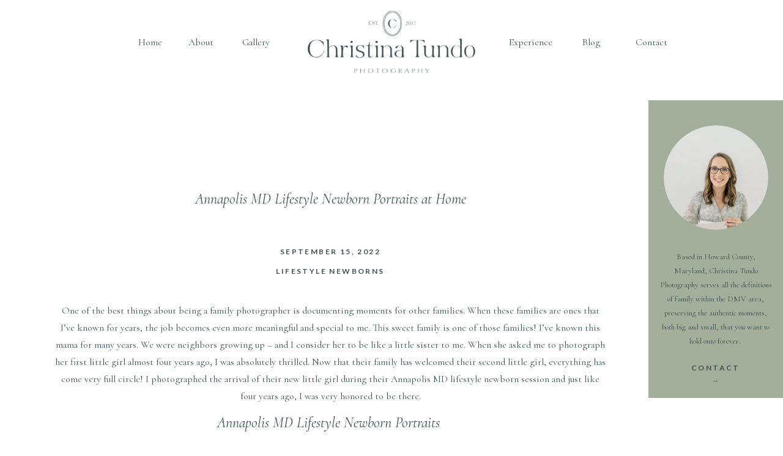

--- FILE ---
content_type: text/html; charset=UTF-8
request_url: https://christinatundophotography.com/2022/09/15/annapolis-md-lifestyle-newborn-portraits/
body_size: 18730
content:
<!DOCTYPE html>
<html lang="en-US" class="d">
<head>
<link rel="stylesheet" type="text/css" href="//lib.showit.co/engine/2.6.4/showit.css" />
<meta name='robots' content='index, follow, max-image-preview:large, max-snippet:-1, max-video-preview:-1' />

            <script data-no-defer="1" data-ezscrex="false" data-cfasync="false" data-pagespeed-no-defer data-cookieconsent="ignore">
                var ctPublicFunctions = {"_ajax_nonce":"2d32fc4ca3","_rest_nonce":"a55d83feac","_ajax_url":"\/wp-admin\/admin-ajax.php","_rest_url":"https:\/\/christinatundophotography.com\/wp-json\/","data__cookies_type":"native","data__ajax_type":"custom_ajax","data__bot_detector_enabled":1,"data__frontend_data_log_enabled":1,"cookiePrefix":"","wprocket_detected":false,"host_url":"christinatundophotography.com","text__ee_click_to_select":"Click to select the whole data","text__ee_original_email":"The complete one is","text__ee_got_it":"Got it","text__ee_blocked":"Blocked","text__ee_cannot_connect":"Cannot connect","text__ee_cannot_decode":"Can not decode email. Unknown reason","text__ee_email_decoder":"CleanTalk email decoder","text__ee_wait_for_decoding":"The magic is on the way!","text__ee_decoding_process":"Please wait a few seconds while we decode the contact data."}
            </script>
        
            <script data-no-defer="1" data-ezscrex="false" data-cfasync="false" data-pagespeed-no-defer data-cookieconsent="ignore">
                var ctPublic = {"_ajax_nonce":"2d32fc4ca3","settings__forms__check_internal":"0","settings__forms__check_external":"0","settings__forms__force_protection":0,"settings__forms__search_test":"0","settings__data__bot_detector_enabled":1,"settings__sfw__anti_crawler":0,"blog_home":"https:\/\/christinatundophotography.com\/","pixel__setting":"3","pixel__enabled":false,"pixel__url":"https:\/\/moderate2-v4.cleantalk.org\/pixel\/01ceaa8dc34f1b4eddeed2968f940126.gif","data__email_check_before_post":"1","data__email_check_exist_post":1,"data__cookies_type":"native","data__key_is_ok":true,"data__visible_fields_required":true,"wl_brandname":"Anti-Spam by CleanTalk","wl_brandname_short":"CleanTalk","ct_checkjs_key":1795261820,"emailEncoderPassKey":"80240068f9eab4ff27db35d9c69b5dcc","bot_detector_forms_excluded":"W10=","advancedCacheExists":false,"varnishCacheExists":false,"wc_ajax_add_to_cart":false}
            </script>
        
	<!-- This site is optimized with the Yoast SEO plugin v26.3 - https://yoast.com/wordpress/plugins/seo/ -->
	<title>Annapolis MD Lifestyle Newborn Portraits at Home</title>
	<meta name="description" content="Annapolis MD Lifestyle Newborn Portraits for family photographed by Maryland family photographer Christina Tundo Photography." />
	<link rel="canonical" href="https://christinatundophotography.com/2022/09/15/annapolis-md-lifestyle-newborn-portraits/" />
	<meta property="og:locale" content="en_US" />
	<meta property="og:type" content="article" />
	<meta property="og:title" content="Annapolis MD Lifestyle Newborn Portraits at Home" />
	<meta property="og:description" content="Annapolis MD Lifestyle Newborn Portraits for family photographed by Maryland family photographer Christina Tundo Photography." />
	<meta property="og:url" content="https://christinatundophotography.com/2022/09/15/annapolis-md-lifestyle-newborn-portraits/" />
	<meta property="og:site_name" content="christinatundophotography.com" />
	<meta property="article:published_time" content="2022-09-15T18:00:00+00:00" />
	<meta property="article:modified_time" content="2022-09-20T19:30:04+00:00" />
	<meta property="og:image" content="https://christinatundophotography.com/wp-content/uploads/sites/18260/2022/09/Annapolis-MD-Lifestyle-Newborn-Portraits_Christina-Tundo-Photography_36-scaled.jpg" />
	<meta property="og:image:width" content="1706" />
	<meta property="og:image:height" content="2560" />
	<meta property="og:image:type" content="image/jpeg" />
	<meta name="author" content="Christina Tundo" />
	<meta name="twitter:card" content="summary_large_image" />
	<meta name="twitter:label1" content="Written by" />
	<meta name="twitter:data1" content="Christina Tundo" />
	<meta name="twitter:label2" content="Est. reading time" />
	<meta name="twitter:data2" content="9 minutes" />
	<script type="application/ld+json" class="yoast-schema-graph">{"@context":"https://schema.org","@graph":[{"@type":"WebPage","@id":"https://christinatundophotography.com/2022/09/15/annapolis-md-lifestyle-newborn-portraits/","url":"https://christinatundophotography.com/2022/09/15/annapolis-md-lifestyle-newborn-portraits/","name":"Annapolis MD Lifestyle Newborn Portraits at Home","isPartOf":{"@id":"https://christinatundophotography.com/#website"},"primaryImageOfPage":{"@id":"https://christinatundophotography.com/2022/09/15/annapolis-md-lifestyle-newborn-portraits/#primaryimage"},"image":{"@id":"https://christinatundophotography.com/2022/09/15/annapolis-md-lifestyle-newborn-portraits/#primaryimage"},"thumbnailUrl":"https://christinatundophotography.com/wp-content/uploads/sites/18260/2022/09/Annapolis-MD-Lifestyle-Newborn-Portraits_Christina-Tundo-Photography_36-scaled.jpg","datePublished":"2022-09-15T18:00:00+00:00","dateModified":"2022-09-20T19:30:04+00:00","author":{"@id":"https://christinatundophotography.com/#/schema/person/b317fc809f73b3d8ecf5abed6b17ba29"},"description":"Annapolis MD Lifestyle Newborn Portraits for family photographed by Maryland family photographer Christina Tundo Photography.","breadcrumb":{"@id":"https://christinatundophotography.com/2022/09/15/annapolis-md-lifestyle-newborn-portraits/#breadcrumb"},"inLanguage":"en-US","potentialAction":[{"@type":"ReadAction","target":["https://christinatundophotography.com/2022/09/15/annapolis-md-lifestyle-newborn-portraits/"]}]},{"@type":"ImageObject","inLanguage":"en-US","@id":"https://christinatundophotography.com/2022/09/15/annapolis-md-lifestyle-newborn-portraits/#primaryimage","url":"https://christinatundophotography.com/wp-content/uploads/sites/18260/2022/09/Annapolis-MD-Lifestyle-Newborn-Portraits_Christina-Tundo-Photography_36-scaled.jpg","contentUrl":"https://christinatundophotography.com/wp-content/uploads/sites/18260/2022/09/Annapolis-MD-Lifestyle-Newborn-Portraits_Christina-Tundo-Photography_36-scaled.jpg","width":1706,"height":2560,"caption":"family sits on couch with new baby and dog at their feet during Annapolis MD lifestyle newborn session"},{"@type":"BreadcrumbList","@id":"https://christinatundophotography.com/2022/09/15/annapolis-md-lifestyle-newborn-portraits/#breadcrumb","itemListElement":[{"@type":"ListItem","position":1,"name":"Home","item":"https://christinatundophotography.com/"},{"@type":"ListItem","position":2,"name":"Blog","item":"https://christinatundophotography.com/blog/"},{"@type":"ListItem","position":3,"name":"Annapolis MD Lifestyle Newborn Portraits at Home"}]},{"@type":"WebSite","@id":"https://christinatundophotography.com/#website","url":"https://christinatundophotography.com/","name":"christinatundophotography.com","description":"","potentialAction":[{"@type":"SearchAction","target":{"@type":"EntryPoint","urlTemplate":"https://christinatundophotography.com/?s={search_term_string}"},"query-input":{"@type":"PropertyValueSpecification","valueRequired":true,"valueName":"search_term_string"}}],"inLanguage":"en-US"},{"@type":"Person","@id":"https://christinatundophotography.com/#/schema/person/b317fc809f73b3d8ecf5abed6b17ba29","name":"Christina Tundo","image":{"@type":"ImageObject","inLanguage":"en-US","@id":"https://christinatundophotography.com/#/schema/person/image/","url":"https://secure.gravatar.com/avatar/60e681ce4bb6febee1c9cf8b657fd96820fb1db411c5254332bc7f03c9498ab9?s=96&d=mm&r=g","contentUrl":"https://secure.gravatar.com/avatar/60e681ce4bb6febee1c9cf8b657fd96820fb1db411c5254332bc7f03c9498ab9?s=96&d=mm&r=g","caption":"Christina Tundo"},"url":"https://christinatundophotography.com/author/ctundophotogmail-com/"}]}</script>
	<!-- / Yoast SEO plugin. -->


<link rel='dns-prefetch' href='//fd.cleantalk.org' />
<link rel="alternate" type="application/rss+xml" title="christinatundophotography.com &raquo; Feed" href="https://christinatundophotography.com/feed/" />
<link rel="alternate" type="application/rss+xml" title="christinatundophotography.com &raquo; Comments Feed" href="https://christinatundophotography.com/comments/feed/" />
<link rel="alternate" type="application/rss+xml" title="christinatundophotography.com &raquo; Annapolis MD Lifestyle Newborn Portraits at Home Comments Feed" href="https://christinatundophotography.com/2022/09/15/annapolis-md-lifestyle-newborn-portraits/feed/" />
<script type="text/javascript">
/* <![CDATA[ */
window._wpemojiSettings = {"baseUrl":"https:\/\/s.w.org\/images\/core\/emoji\/16.0.1\/72x72\/","ext":".png","svgUrl":"https:\/\/s.w.org\/images\/core\/emoji\/16.0.1\/svg\/","svgExt":".svg","source":{"concatemoji":"https:\/\/christinatundophotography.com\/wp-includes\/js\/wp-emoji-release.min.js?ver=6.8.3"}};
/*! This file is auto-generated */
!function(s,n){var o,i,e;function c(e){try{var t={supportTests:e,timestamp:(new Date).valueOf()};sessionStorage.setItem(o,JSON.stringify(t))}catch(e){}}function p(e,t,n){e.clearRect(0,0,e.canvas.width,e.canvas.height),e.fillText(t,0,0);var t=new Uint32Array(e.getImageData(0,0,e.canvas.width,e.canvas.height).data),a=(e.clearRect(0,0,e.canvas.width,e.canvas.height),e.fillText(n,0,0),new Uint32Array(e.getImageData(0,0,e.canvas.width,e.canvas.height).data));return t.every(function(e,t){return e===a[t]})}function u(e,t){e.clearRect(0,0,e.canvas.width,e.canvas.height),e.fillText(t,0,0);for(var n=e.getImageData(16,16,1,1),a=0;a<n.data.length;a++)if(0!==n.data[a])return!1;return!0}function f(e,t,n,a){switch(t){case"flag":return n(e,"\ud83c\udff3\ufe0f\u200d\u26a7\ufe0f","\ud83c\udff3\ufe0f\u200b\u26a7\ufe0f")?!1:!n(e,"\ud83c\udde8\ud83c\uddf6","\ud83c\udde8\u200b\ud83c\uddf6")&&!n(e,"\ud83c\udff4\udb40\udc67\udb40\udc62\udb40\udc65\udb40\udc6e\udb40\udc67\udb40\udc7f","\ud83c\udff4\u200b\udb40\udc67\u200b\udb40\udc62\u200b\udb40\udc65\u200b\udb40\udc6e\u200b\udb40\udc67\u200b\udb40\udc7f");case"emoji":return!a(e,"\ud83e\udedf")}return!1}function g(e,t,n,a){var r="undefined"!=typeof WorkerGlobalScope&&self instanceof WorkerGlobalScope?new OffscreenCanvas(300,150):s.createElement("canvas"),o=r.getContext("2d",{willReadFrequently:!0}),i=(o.textBaseline="top",o.font="600 32px Arial",{});return e.forEach(function(e){i[e]=t(o,e,n,a)}),i}function t(e){var t=s.createElement("script");t.src=e,t.defer=!0,s.head.appendChild(t)}"undefined"!=typeof Promise&&(o="wpEmojiSettingsSupports",i=["flag","emoji"],n.supports={everything:!0,everythingExceptFlag:!0},e=new Promise(function(e){s.addEventListener("DOMContentLoaded",e,{once:!0})}),new Promise(function(t){var n=function(){try{var e=JSON.parse(sessionStorage.getItem(o));if("object"==typeof e&&"number"==typeof e.timestamp&&(new Date).valueOf()<e.timestamp+604800&&"object"==typeof e.supportTests)return e.supportTests}catch(e){}return null}();if(!n){if("undefined"!=typeof Worker&&"undefined"!=typeof OffscreenCanvas&&"undefined"!=typeof URL&&URL.createObjectURL&&"undefined"!=typeof Blob)try{var e="postMessage("+g.toString()+"("+[JSON.stringify(i),f.toString(),p.toString(),u.toString()].join(",")+"));",a=new Blob([e],{type:"text/javascript"}),r=new Worker(URL.createObjectURL(a),{name:"wpTestEmojiSupports"});return void(r.onmessage=function(e){c(n=e.data),r.terminate(),t(n)})}catch(e){}c(n=g(i,f,p,u))}t(n)}).then(function(e){for(var t in e)n.supports[t]=e[t],n.supports.everything=n.supports.everything&&n.supports[t],"flag"!==t&&(n.supports.everythingExceptFlag=n.supports.everythingExceptFlag&&n.supports[t]);n.supports.everythingExceptFlag=n.supports.everythingExceptFlag&&!n.supports.flag,n.DOMReady=!1,n.readyCallback=function(){n.DOMReady=!0}}).then(function(){return e}).then(function(){var e;n.supports.everything||(n.readyCallback(),(e=n.source||{}).concatemoji?t(e.concatemoji):e.wpemoji&&e.twemoji&&(t(e.twemoji),t(e.wpemoji)))}))}((window,document),window._wpemojiSettings);
/* ]]> */
</script>
<style id='wp-emoji-styles-inline-css' type='text/css'>

	img.wp-smiley, img.emoji {
		display: inline !important;
		border: none !important;
		box-shadow: none !important;
		height: 1em !important;
		width: 1em !important;
		margin: 0 0.07em !important;
		vertical-align: -0.1em !important;
		background: none !important;
		padding: 0 !important;
	}
</style>
<link rel='stylesheet' id='wp-block-library-css' href='https://christinatundophotography.com/wp-includes/css/dist/block-library/style.min.css?ver=6.8.3' type='text/css' media='all' />
<style id='classic-theme-styles-inline-css' type='text/css'>
/*! This file is auto-generated */
.wp-block-button__link{color:#fff;background-color:#32373c;border-radius:9999px;box-shadow:none;text-decoration:none;padding:calc(.667em + 2px) calc(1.333em + 2px);font-size:1.125em}.wp-block-file__button{background:#32373c;color:#fff;text-decoration:none}
</style>
<style id='global-styles-inline-css' type='text/css'>
:root{--wp--preset--aspect-ratio--square: 1;--wp--preset--aspect-ratio--4-3: 4/3;--wp--preset--aspect-ratio--3-4: 3/4;--wp--preset--aspect-ratio--3-2: 3/2;--wp--preset--aspect-ratio--2-3: 2/3;--wp--preset--aspect-ratio--16-9: 16/9;--wp--preset--aspect-ratio--9-16: 9/16;--wp--preset--color--black: #000000;--wp--preset--color--cyan-bluish-gray: #abb8c3;--wp--preset--color--white: #ffffff;--wp--preset--color--pale-pink: #f78da7;--wp--preset--color--vivid-red: #cf2e2e;--wp--preset--color--luminous-vivid-orange: #ff6900;--wp--preset--color--luminous-vivid-amber: #fcb900;--wp--preset--color--light-green-cyan: #7bdcb5;--wp--preset--color--vivid-green-cyan: #00d084;--wp--preset--color--pale-cyan-blue: #8ed1fc;--wp--preset--color--vivid-cyan-blue: #0693e3;--wp--preset--color--vivid-purple: #9b51e0;--wp--preset--gradient--vivid-cyan-blue-to-vivid-purple: linear-gradient(135deg,rgba(6,147,227,1) 0%,rgb(155,81,224) 100%);--wp--preset--gradient--light-green-cyan-to-vivid-green-cyan: linear-gradient(135deg,rgb(122,220,180) 0%,rgb(0,208,130) 100%);--wp--preset--gradient--luminous-vivid-amber-to-luminous-vivid-orange: linear-gradient(135deg,rgba(252,185,0,1) 0%,rgba(255,105,0,1) 100%);--wp--preset--gradient--luminous-vivid-orange-to-vivid-red: linear-gradient(135deg,rgba(255,105,0,1) 0%,rgb(207,46,46) 100%);--wp--preset--gradient--very-light-gray-to-cyan-bluish-gray: linear-gradient(135deg,rgb(238,238,238) 0%,rgb(169,184,195) 100%);--wp--preset--gradient--cool-to-warm-spectrum: linear-gradient(135deg,rgb(74,234,220) 0%,rgb(151,120,209) 20%,rgb(207,42,186) 40%,rgb(238,44,130) 60%,rgb(251,105,98) 80%,rgb(254,248,76) 100%);--wp--preset--gradient--blush-light-purple: linear-gradient(135deg,rgb(255,206,236) 0%,rgb(152,150,240) 100%);--wp--preset--gradient--blush-bordeaux: linear-gradient(135deg,rgb(254,205,165) 0%,rgb(254,45,45) 50%,rgb(107,0,62) 100%);--wp--preset--gradient--luminous-dusk: linear-gradient(135deg,rgb(255,203,112) 0%,rgb(199,81,192) 50%,rgb(65,88,208) 100%);--wp--preset--gradient--pale-ocean: linear-gradient(135deg,rgb(255,245,203) 0%,rgb(182,227,212) 50%,rgb(51,167,181) 100%);--wp--preset--gradient--electric-grass: linear-gradient(135deg,rgb(202,248,128) 0%,rgb(113,206,126) 100%);--wp--preset--gradient--midnight: linear-gradient(135deg,rgb(2,3,129) 0%,rgb(40,116,252) 100%);--wp--preset--font-size--small: 13px;--wp--preset--font-size--medium: 20px;--wp--preset--font-size--large: 36px;--wp--preset--font-size--x-large: 42px;--wp--preset--spacing--20: 0.44rem;--wp--preset--spacing--30: 0.67rem;--wp--preset--spacing--40: 1rem;--wp--preset--spacing--50: 1.5rem;--wp--preset--spacing--60: 2.25rem;--wp--preset--spacing--70: 3.38rem;--wp--preset--spacing--80: 5.06rem;--wp--preset--shadow--natural: 6px 6px 9px rgba(0, 0, 0, 0.2);--wp--preset--shadow--deep: 12px 12px 50px rgba(0, 0, 0, 0.4);--wp--preset--shadow--sharp: 6px 6px 0px rgba(0, 0, 0, 0.2);--wp--preset--shadow--outlined: 6px 6px 0px -3px rgba(255, 255, 255, 1), 6px 6px rgba(0, 0, 0, 1);--wp--preset--shadow--crisp: 6px 6px 0px rgba(0, 0, 0, 1);}:where(.is-layout-flex){gap: 0.5em;}:where(.is-layout-grid){gap: 0.5em;}body .is-layout-flex{display: flex;}.is-layout-flex{flex-wrap: wrap;align-items: center;}.is-layout-flex > :is(*, div){margin: 0;}body .is-layout-grid{display: grid;}.is-layout-grid > :is(*, div){margin: 0;}:where(.wp-block-columns.is-layout-flex){gap: 2em;}:where(.wp-block-columns.is-layout-grid){gap: 2em;}:where(.wp-block-post-template.is-layout-flex){gap: 1.25em;}:where(.wp-block-post-template.is-layout-grid){gap: 1.25em;}.has-black-color{color: var(--wp--preset--color--black) !important;}.has-cyan-bluish-gray-color{color: var(--wp--preset--color--cyan-bluish-gray) !important;}.has-white-color{color: var(--wp--preset--color--white) !important;}.has-pale-pink-color{color: var(--wp--preset--color--pale-pink) !important;}.has-vivid-red-color{color: var(--wp--preset--color--vivid-red) !important;}.has-luminous-vivid-orange-color{color: var(--wp--preset--color--luminous-vivid-orange) !important;}.has-luminous-vivid-amber-color{color: var(--wp--preset--color--luminous-vivid-amber) !important;}.has-light-green-cyan-color{color: var(--wp--preset--color--light-green-cyan) !important;}.has-vivid-green-cyan-color{color: var(--wp--preset--color--vivid-green-cyan) !important;}.has-pale-cyan-blue-color{color: var(--wp--preset--color--pale-cyan-blue) !important;}.has-vivid-cyan-blue-color{color: var(--wp--preset--color--vivid-cyan-blue) !important;}.has-vivid-purple-color{color: var(--wp--preset--color--vivid-purple) !important;}.has-black-background-color{background-color: var(--wp--preset--color--black) !important;}.has-cyan-bluish-gray-background-color{background-color: var(--wp--preset--color--cyan-bluish-gray) !important;}.has-white-background-color{background-color: var(--wp--preset--color--white) !important;}.has-pale-pink-background-color{background-color: var(--wp--preset--color--pale-pink) !important;}.has-vivid-red-background-color{background-color: var(--wp--preset--color--vivid-red) !important;}.has-luminous-vivid-orange-background-color{background-color: var(--wp--preset--color--luminous-vivid-orange) !important;}.has-luminous-vivid-amber-background-color{background-color: var(--wp--preset--color--luminous-vivid-amber) !important;}.has-light-green-cyan-background-color{background-color: var(--wp--preset--color--light-green-cyan) !important;}.has-vivid-green-cyan-background-color{background-color: var(--wp--preset--color--vivid-green-cyan) !important;}.has-pale-cyan-blue-background-color{background-color: var(--wp--preset--color--pale-cyan-blue) !important;}.has-vivid-cyan-blue-background-color{background-color: var(--wp--preset--color--vivid-cyan-blue) !important;}.has-vivid-purple-background-color{background-color: var(--wp--preset--color--vivid-purple) !important;}.has-black-border-color{border-color: var(--wp--preset--color--black) !important;}.has-cyan-bluish-gray-border-color{border-color: var(--wp--preset--color--cyan-bluish-gray) !important;}.has-white-border-color{border-color: var(--wp--preset--color--white) !important;}.has-pale-pink-border-color{border-color: var(--wp--preset--color--pale-pink) !important;}.has-vivid-red-border-color{border-color: var(--wp--preset--color--vivid-red) !important;}.has-luminous-vivid-orange-border-color{border-color: var(--wp--preset--color--luminous-vivid-orange) !important;}.has-luminous-vivid-amber-border-color{border-color: var(--wp--preset--color--luminous-vivid-amber) !important;}.has-light-green-cyan-border-color{border-color: var(--wp--preset--color--light-green-cyan) !important;}.has-vivid-green-cyan-border-color{border-color: var(--wp--preset--color--vivid-green-cyan) !important;}.has-pale-cyan-blue-border-color{border-color: var(--wp--preset--color--pale-cyan-blue) !important;}.has-vivid-cyan-blue-border-color{border-color: var(--wp--preset--color--vivid-cyan-blue) !important;}.has-vivid-purple-border-color{border-color: var(--wp--preset--color--vivid-purple) !important;}.has-vivid-cyan-blue-to-vivid-purple-gradient-background{background: var(--wp--preset--gradient--vivid-cyan-blue-to-vivid-purple) !important;}.has-light-green-cyan-to-vivid-green-cyan-gradient-background{background: var(--wp--preset--gradient--light-green-cyan-to-vivid-green-cyan) !important;}.has-luminous-vivid-amber-to-luminous-vivid-orange-gradient-background{background: var(--wp--preset--gradient--luminous-vivid-amber-to-luminous-vivid-orange) !important;}.has-luminous-vivid-orange-to-vivid-red-gradient-background{background: var(--wp--preset--gradient--luminous-vivid-orange-to-vivid-red) !important;}.has-very-light-gray-to-cyan-bluish-gray-gradient-background{background: var(--wp--preset--gradient--very-light-gray-to-cyan-bluish-gray) !important;}.has-cool-to-warm-spectrum-gradient-background{background: var(--wp--preset--gradient--cool-to-warm-spectrum) !important;}.has-blush-light-purple-gradient-background{background: var(--wp--preset--gradient--blush-light-purple) !important;}.has-blush-bordeaux-gradient-background{background: var(--wp--preset--gradient--blush-bordeaux) !important;}.has-luminous-dusk-gradient-background{background: var(--wp--preset--gradient--luminous-dusk) !important;}.has-pale-ocean-gradient-background{background: var(--wp--preset--gradient--pale-ocean) !important;}.has-electric-grass-gradient-background{background: var(--wp--preset--gradient--electric-grass) !important;}.has-midnight-gradient-background{background: var(--wp--preset--gradient--midnight) !important;}.has-small-font-size{font-size: var(--wp--preset--font-size--small) !important;}.has-medium-font-size{font-size: var(--wp--preset--font-size--medium) !important;}.has-large-font-size{font-size: var(--wp--preset--font-size--large) !important;}.has-x-large-font-size{font-size: var(--wp--preset--font-size--x-large) !important;}
:where(.wp-block-post-template.is-layout-flex){gap: 1.25em;}:where(.wp-block-post-template.is-layout-grid){gap: 1.25em;}
:where(.wp-block-columns.is-layout-flex){gap: 2em;}:where(.wp-block-columns.is-layout-grid){gap: 2em;}
:root :where(.wp-block-pullquote){font-size: 1.5em;line-height: 1.6;}
</style>
<link rel='stylesheet' id='cleantalk-public-css-css' href='https://christinatundophotography.com/wp-content/plugins/cleantalk-spam-protect/css/cleantalk-public.min.css?ver=6.67_1762383149' type='text/css' media='all' />
<link rel='stylesheet' id='cleantalk-email-decoder-css-css' href='https://christinatundophotography.com/wp-content/plugins/cleantalk-spam-protect/css/cleantalk-email-decoder.min.css?ver=6.67_1762383149' type='text/css' media='all' />
<script type="text/javascript" src="https://christinatundophotography.com/wp-content/plugins/cleantalk-spam-protect/js/apbct-public-bundle.min.js?ver=6.67_1762383149" id="apbct-public-bundle.min-js-js"></script>
<script type="text/javascript" src="https://fd.cleantalk.org/ct-bot-detector-wrapper.js?ver=6.67" id="ct_bot_detector-js" defer="defer" data-wp-strategy="defer"></script>
<script type="text/javascript" src="https://christinatundophotography.com/wp-includes/js/jquery/jquery.min.js?ver=3.7.1" id="jquery-core-js"></script>
<script type="text/javascript" src="https://christinatundophotography.com/wp-includes/js/jquery/jquery-migrate.min.js?ver=3.4.1" id="jquery-migrate-js"></script>
<script type="text/javascript" src="https://christinatundophotography.com/wp-content/plugins/showit/public/js/showit.js?ver=1765944798" id="si-script-js"></script>
<link rel="https://api.w.org/" href="https://christinatundophotography.com/wp-json/" /><link rel="alternate" title="JSON" type="application/json" href="https://christinatundophotography.com/wp-json/wp/v2/posts/1705" /><link rel="EditURI" type="application/rsd+xml" title="RSD" href="https://christinatundophotography.com/xmlrpc.php?rsd" />
<link rel='shortlink' href='https://christinatundophotography.com/?p=1705' />
<link rel="alternate" title="oEmbed (JSON)" type="application/json+oembed" href="https://christinatundophotography.com/wp-json/oembed/1.0/embed?url=https%3A%2F%2Fchristinatundophotography.com%2F2022%2F09%2F15%2Fannapolis-md-lifestyle-newborn-portraits%2F" />
<link rel="alternate" title="oEmbed (XML)" type="text/xml+oembed" href="https://christinatundophotography.com/wp-json/oembed/1.0/embed?url=https%3A%2F%2Fchristinatundophotography.com%2F2022%2F09%2F15%2Fannapolis-md-lifestyle-newborn-portraits%2F&#038;format=xml" />
<style type="text/css">.recentcomments a{display:inline !important;padding:0 !important;margin:0 !important;}</style>
<meta charset="UTF-8" />
<meta name="viewport" content="width=device-width, initial-scale=1" />
<link rel="icon" type="image/png" href="//static.showit.co/200/HsBP3F2vRBiKzTPBeTtTEA/116314/submark-01-darkblue.png" />
<link rel="preconnect" href="https://static.showit.co" />

<link rel="preconnect" href="https://fonts.googleapis.com">
<link rel="preconnect" href="https://fonts.gstatic.com" crossorigin>
<link href="https://fonts.googleapis.com/css?family=Cormorant:regular|Lato:700|Cormorant:italic" rel="stylesheet" type="text/css"/>
<style>
@font-face{font-family:Beloved Gray;src:url('//static.showit.co/file/ppAkMLjaRhmDmgpT0KwxxQ/116314/belovedgray.woff');}
@font-face{font-family:Cammron;src:url('//static.showit.co/file/4A_ACCPzQymNyFgWqD4Z6g/116314/cammrondemo.woff');}
</style>
<script id="init_data" type="application/json">
{"mobile":{"w":320},"desktop":{"w":1200,"defaultTrIn":{"type":"fade"},"defaultTrOut":{"type":"fade"},"bgFillType":"color","bgColor":"#000000:0"},"sid":"ezgkdq_uqo6zoqcn1po0yg","break":768,"assetURL":"//static.showit.co","contactFormId":"116314/237864","cfAction":"aHR0cHM6Ly9jbGllbnRzZXJ2aWNlLnNob3dpdC5jby9jb250YWN0Zm9ybQ==","sgAction":"aHR0cHM6Ly9jbGllbnRzZXJ2aWNlLnNob3dpdC5jby9zb2NpYWxncmlk","blockData":[{"slug":"header","visible":"a","states":[],"d":{"h":142,"w":1200,"locking":{"side":"st","scrollOffset":1},"bgFillType":"color","bgColor":"colors-7","bgMediaType":"none"},"m":{"h":80,"w":320,"locking":{"side":"st","scrollOffset":1},"bgFillType":"color","bgColor":"colors-7","bgMediaType":"none"}},{"slug":"sidebar","visible":"d","states":[],"d":{"h":1,"w":1200,"locking":{"offset":100,"side":"st"},"nature":"dH","bgFillType":"color","bgColor":"colors-6","bgMediaType":"none"},"m":{"h":200,"w":320,"bgFillType":"color","bgColor":"#FFFFFF","bgMediaType":"none"}},{"slug":"post-title","visible":"a","states":[],"d":{"h":211,"w":1200,"locking":{"offset":100},"nature":"dH","bgFillType":"color","bgColor":"#FFFFFF","bgMediaType":"none"},"m":{"h":130,"w":320,"nature":"dH","bgFillType":"color","bgColor":"#FFFFFF","bgMediaType":"none"}},{"slug":"post-meta","visible":"a","states":[],"d":{"h":539,"w":1200,"nature":"dH","bgFillType":"color","bgColor":"#FFFFFF","bgMediaType":"none"},"m":{"h":353,"w":320,"nature":"dH","bgFillType":"color","bgColor":"#FFFFFF","bgMediaType":"none"}},{"slug":"comments","visible":"a","states":[],"d":{"h":97,"w":1200,"nature":"dH","bgFillType":"color","bgColor":"#FFFFFF","bgMediaType":"none"},"m":{"h":79,"w":320,"nature":"dH","bgFillType":"color","bgColor":"#FFFFFF","bgMediaType":"none"}},{"slug":"comments-form","visible":"a","states":[],"d":{"h":97,"w":1200,"nature":"dH","bgFillType":"color","bgColor":"#FFFFFF","bgMediaType":"none"},"m":{"h":79,"w":320,"nature":"dH","bgFillType":"color","bgColor":"#FFFFFF","bgMediaType":"none"}},{"slug":"pagination","visible":"a","states":[],"d":{"h":125,"w":1200,"nature":"dH","bgFillType":"color","bgColor":"#FFFFFF","bgMediaType":"none"},"m":{"h":126,"w":320,"nature":"dH","bgFillType":"color","bgColor":"#FFFFFF","bgMediaType":"none"}},{"slug":"footer-1","visible":"a","states":[],"d":{"h":414,"w":1200,"bgFillType":"color","bgColor":"colors-7","bgMediaType":"none"},"m":{"h":332,"w":320,"bgFillType":"color","bgColor":"colors-7","bgMediaType":"none"}},{"slug":"footer","visible":"a","states":[],"d":{"h":73,"w":1200,"bgFillType":"color","bgColor":"colors-3","bgMediaType":"none"},"m":{"h":109,"w":320,"bgFillType":"color","bgColor":"colors-3","bgMediaType":"none"}},{"slug":"mobile-nav","visible":"m","states":[],"d":{"h":200,"w":1200,"bgFillType":"color","bgColor":"colors-7","bgMediaType":"none"},"m":{"h":600,"w":320,"locking":{"side":"t"},"nature":"wH","stateTrIn":{"type":"slide","direction":"Down"},"bgFillType":"color","bgColor":"colors-1:90","bgMediaType":"none"}}],"elementData":[{"type":"text","visible":"d","id":"header_0","blockId":"header","m":{"x":53,"y":41,"w":83,"h":21,"a":0},"d":{"x":892,"y":55,"w":69,"h":26,"a":0}},{"type":"text","visible":"d","id":"header_1","blockId":"header","m":{"x":53,"y":41,"w":83,"h":21,"a":0},"d":{"x":992,"y":55,"w":65,"h":26,"a":0}},{"type":"text","visible":"d","id":"header_2","blockId":"header","m":{"x":53,"y":41,"w":83,"h":21,"a":0},"d":{"x":345,"y":55,"w":67,"h":26,"a":0}},{"type":"text","visible":"d","id":"header_3","blockId":"header","m":{"x":53,"y":41,"w":83,"h":21,"a":0},"d":{"x":262,"y":55,"w":52,"h":26,"a":0}},{"type":"text","visible":"d","id":"header_4","blockId":"header","m":{"x":53,"y":41,"w":83,"h":21,"a":0},"d":{"x":179,"y":55,"w":52,"h":26,"a":0}},{"type":"icon","visible":"m","id":"header_5","blockId":"header","m":{"x":260,"y":22,"w":37,"h":37,"a":0},"d":{"x":1161,"y":37,"w":35,"h":35,"a":0},"pc":[{"type":"show","block":"mobile-nav"}]},{"type":"text","visible":"d","id":"header_6","blockId":"header","m":{"x":53,"y":41,"w":83,"h":21,"a":0},"d":{"x":792,"y":55,"w":69,"h":26,"a":0}},{"type":"graphic","visible":"a","id":"header_7","blockId":"header","m":{"x":23,"y":5,"w":188,"h":71,"a":0},"d":{"x":462,"y":18,"w":277,"h":104,"a":0},"c":{"key":"C6pAFYM8R8CeqtAy6xE8cA/116314/logo-01-darkblue.png","aspect_ratio":2.65548}},{"type":"simple","visible":"a","id":"sidebar_0","blockId":"sidebar","m":{"x":48,"y":30,"w":224,"h":140,"a":0},"d":{"x":980,"y":22,"w":220,"h":487,"a":0,"lockH":"r"}},{"type":"graphic","visible":"a","id":"sidebar_1","blockId":"sidebar","m":{"x":114,"y":30,"w":93,"h":140,"a":0},"d":{"x":1005,"y":63,"w":171,"h":171,"a":0,"gs":{"s":0},"lockH":"r"},"c":{"key":"QKMUWt1XTfK1MFV-7F5eaQ/116314/chrissy-cassidymrphotography-82.jpg","aspect_ratio":0.66675}},{"type":"text","visible":"a","id":"sidebar_2","blockId":"sidebar","m":{"x":106,"y":90,"w":108,"h":20,"a":0},"d":{"x":998,"y":267,"w":184,"h":173,"a":0,"lockH":"r"}},{"type":"text","visible":"a","id":"sidebar_3","blockId":"sidebar","m":{"x":23,"y":712,"w":254,"h":16,"a":0},"d":{"x":1042,"y":449,"w":96,"h":17,"a":0,"lockH":"r"}},{"type":"text","visible":"a","id":"post-title_0","blockId":"post-title","m":{"x":20,"y":19,"w":280,"h":114,"a":0},"d":{"x":50,"y":169,"w":900,"h":41.006,"a":0}},{"type":"text","visible":"a","id":"post-meta_0","blockId":"post-meta","m":{"x":20,"y":56,"w":280,"h":21,"a":0},"d":{"x":50,"y":79,"w":900,"h":29.016,"a":0}},{"type":"text","visible":"a","id":"post-meta_1","blockId":"post-meta","m":{"x":20,"y":29,"w":280,"h":22,"a":0},"d":{"x":50,"y":47,"w":900,"h":29.016,"a":0}},{"type":"simple","visible":"a","id":"post-meta_2","blockId":"post-meta","m":{"x":141.5,"y":9,"w":37,"h":3,"a":0},"d":{"x":463,"y":16,"w":74,"h":3,"a":0}},{"type":"text","visible":"a","id":"post-meta_3","blockId":"post-meta","m":{"x":20,"y":94,"w":280,"h":250,"a":0},"d":{"x":50,"y":140,"w":900,"h":370,"a":0}},{"type":"text","visible":"a","id":"comments_0","blockId":"comments","m":{"x":13.993,"y":50,"w":292.015,"h":26.004,"a":0},"d":{"x":100,"y":61,"w":809.009,"h":33.014,"a":0}},{"type":"text","visible":"a","id":"comments_1","blockId":"comments","m":{"x":28,"y":20,"w":265.003,"h":17.003,"a":0},"d":{"x":369,"y":32,"w":277,"h":24,"a":0}},{"type":"text","visible":"a","id":"comments-form_0","blockId":"comments-form","m":{"x":14,"y":19,"w":292.001,"h":57.014,"a":0},"d":{"x":100,"y":11,"w":809.016,"h":78.011,"a":0}},{"type":"text","visible":"a","id":"pagination_0","blockId":"pagination","m":{"x":12,"y":25,"w":296,"h":38,"a":0},"d":{"x":632.75,"y":32,"w":506.02,"h":29.018,"a":0}},{"type":"text","visible":"a","id":"pagination_1","blockId":"pagination","m":{"x":12,"y":84,"w":296,"h":39,"a":0},"d":{"x":50,"y":34,"w":527.021,"h":29.022,"a":0}},{"type":"graphic","visible":"a","id":"footer-1_0","blockId":"footer-1","m":{"x":113,"y":30,"w":96,"h":129,"a":0},"d":{"x":537,"y":12,"w":127,"h":171,"a":0},"c":{"key":"ho36nXDZRoKSSdhcA1cgkA/116314/logo-03-darkblue.png","aspect_ratio":0.74405}},{"type":"text","visible":"a","id":"footer-1_5","blockId":"footer-1","m":{"x":12,"y":22,"w":113,"h":27,"a":0},"d":{"x":146,"y":192,"w":122,"h":29,"a":0}},{"type":"simple","visible":"a","id":"footer-1_6","blockId":"footer-1","m":{"x":12,"y":48,"w":60,"h":1,"a":0},"d":{"x":147,"y":226,"w":124,"h":1,"a":0}},{"type":"text","visible":"a","id":"footer-1_7","blockId":"footer-1","m":{"x":12,"y":65,"w":96,"h":80,"a":0},"d":{"x":148,"y":242,"w":132,"h":111,"a":0}},{"type":"text","visible":"a","id":"footer-1_8","blockId":"footer-1","m":{"x":194,"y":23,"w":113,"h":27,"a":0},"d":{"x":931,"y":192,"w":122,"h":29,"a":0}},{"type":"simple","visible":"a","id":"footer-1_9","blockId":"footer-1","m":{"x":247,"y":49,"w":60,"h":1,"a":0},"d":{"x":929,"y":226,"w":124,"h":1,"a":0}},{"type":"text","visible":"a","id":"footer-1_10","blockId":"footer-1","m":{"x":211,"y":66,"w":96,"h":80,"a":0},"d":{"x":921,"y":242,"w":132,"h":111,"a":0}},{"type":"text","visible":"a","id":"footer-1_11","blockId":"footer-1","m":{"x":14,"y":260,"w":292,"h":73,"a":0},"d":{"x":311,"y":360,"w":578,"h":36,"a":0}},{"type":"iframe","visible":"a","id":"footer-1_12","blockId":"footer-1","m":{"x":38,"y":185,"w":246,"h":67,"a":0},"d":{"x":305,"y":197,"w":591,"h":152,"a":0}},{"type":"text","visible":"a","id":"footer_0","blockId":"footer","m":{"x":46,"y":22,"w":228,"h":65,"a":0},"d":{"x":44,"y":24,"w":1112,"h":28,"a":0}},{"type":"text","visible":"a","id":"mobile-nav_0","blockId":"mobile-nav","m":{"x":-12,"y":308,"w":272,"h":86,"a":-7},"d":{"x":77,"y":65,"w":393,"h":190,"a":-6,"o":40}},{"type":"simple","visible":"a","id":"mobile-nav_1","blockId":"mobile-nav","m":{"x":14,"y":0,"w":292,"h":397,"a":0},"d":{"x":360,"y":60,"w":480,"h":80,"a":0}},{"type":"graphic","visible":"a","id":"mobile-nav_2","blockId":"mobile-nav","m":{"x":77,"y":433,"w":166,"h":126,"a":0,"lockV":"b"},"d":{"x":508,"y":30,"w":185,"h":140,"a":0},"c":{"key":"BV5WsCKkTKiZ8RvE1_bCbg/116314/logo-02-cream.png","aspect_ratio":1.32069}},{"type":"icon","visible":"m","id":"mobile-nav_3","blockId":"mobile-nav","m":{"x":260,"y":22,"w":37,"h":37,"a":0},"d":{"x":1161,"y":37,"w":35,"h":35,"a":0},"pc":[{"type":"hide","block":"mobile-nav"}]},{"type":"text","visible":"a","id":"mobile-nav_4","blockId":"mobile-nav","m":{"x":48,"y":86,"w":96,"h":29,"a":0},"d":{"x":549,"y":92,"w":102,"h":17,"a":0},"pc":[{"type":"hide","block":"mobile-nav"}]},{"type":"text","visible":"a","id":"mobile-nav_5","blockId":"mobile-nav","m":{"x":46,"y":33,"w":113,"h":27,"a":0},"d":{"x":146,"y":192,"w":122,"h":29,"a":0}},{"type":"simple","visible":"a","id":"mobile-nav_6","blockId":"mobile-nav","m":{"x":46,"y":67,"w":60,"h":1,"a":0},"d":{"x":147,"y":226,"w":124,"h":1,"a":0}},{"type":"simple","visible":"a","id":"mobile-nav_7","blockId":"mobile-nav","m":{"x":49,"y":315,"w":224,"h":50,"a":0},"d":{"x":360,"y":60,"w":480,"h":80,"a":0}},{"type":"text","visible":"a","id":"mobile-nav_8","blockId":"mobile-nav","m":{"x":62,"y":330,"w":198,"h":16,"a":0},"d":{"x":549,"y":92,"w":102,"h":17,"a":0}},{"type":"text","visible":"a","id":"mobile-nav_9","blockId":"mobile-nav","m":{"x":48,"y":121,"w":96,"h":29,"a":0},"d":{"x":549,"y":92,"w":102,"h":17,"a":0},"pc":[{"type":"hide","block":"mobile-nav"}]},{"type":"text","visible":"a","id":"mobile-nav_10","blockId":"mobile-nav","m":{"x":47,"y":156,"w":96,"h":29,"a":0},"d":{"x":549,"y":92,"w":102,"h":17,"a":0},"pc":[{"type":"hide","block":"mobile-nav"}]},{"type":"text","visible":"a","id":"mobile-nav_11","blockId":"mobile-nav","m":{"x":46,"y":193,"w":96,"h":29,"a":0},"d":{"x":549,"y":92,"w":102,"h":17,"a":0},"pc":[{"type":"hide","block":"mobile-nav"}]},{"type":"text","visible":"a","id":"mobile-nav_12","blockId":"mobile-nav","m":{"x":46,"y":270,"w":96,"h":29,"a":0},"d":{"x":549,"y":92,"w":102,"h":17,"a":0},"pc":[{"type":"hide","block":"mobile-nav"}]},{"type":"text","visible":"a","id":"mobile-nav_13","blockId":"mobile-nav","m":{"x":48,"y":231,"w":96,"h":29,"a":0},"d":{"x":549,"y":92,"w":102,"h":17,"a":0},"pc":[{"type":"hide","block":"mobile-nav"}]}]}
</script>
<link
rel="stylesheet"
type="text/css"
href="https://cdnjs.cloudflare.com/ajax/libs/animate.css/3.4.0/animate.min.css"
/>


<script src="//lib.showit.co/engine/2.6.4/showit-lib.min.js"></script>
<script src="//lib.showit.co/engine/2.6.4/showit.min.js"></script>
<script>

function initPage(){

}
</script>

<style id="si-page-css">
html.m {background-color:rgba(0,0,0,0);}
html.d {background-color:rgba(0,0,0,0);}
.d .se:has(.st-primary) {border-radius:10px;box-shadow:none;opacity:1;overflow:hidden;transition-duration:0.5s;}
.d .st-primary {padding:10px 14px 10px 14px;border-width:0px;border-color:rgba(163,175,155,1);background-color:rgba(63,81,81,1);background-image:none;border-radius:inherit;transition-duration:0.5s;}
.d .st-primary span {color:rgba(255,255,255,1);font-family:'Lato';font-weight:700;font-style:normal;font-size:12px;text-align:center;text-transform:uppercase;letter-spacing:0.2em;line-height:1.8;transition-duration:0.5s;}
.d .se:has(.st-primary:hover), .d .se:has(.trigger-child-hovers:hover .st-primary) {}
.d .st-primary.se-button:hover, .d .trigger-child-hovers:hover .st-primary.se-button {background-color:rgba(63,81,81,1);background-image:none;transition-property:background-color,background-image;}
.d .st-primary.se-button:hover span, .d .trigger-child-hovers:hover .st-primary.se-button span {}
.m .se:has(.st-primary) {border-radius:10px;box-shadow:none;opacity:1;overflow:hidden;}
.m .st-primary {padding:10px 14px 10px 14px;border-width:0px;border-color:rgba(163,175,155,1);background-color:rgba(63,81,81,1);background-image:none;border-radius:inherit;}
.m .st-primary span {color:rgba(255,255,255,1);font-family:'Lato';font-weight:700;font-style:normal;font-size:11px;text-align:center;text-transform:uppercase;letter-spacing:0.2em;line-height:1.8;}
.d .se:has(.st-secondary) {border-radius:10px;box-shadow:none;opacity:1;overflow:hidden;transition-duration:0.5s;}
.d .st-secondary {padding:10px 14px 10px 14px;border-width:2px;border-color:rgba(63,81,81,1);background-color:rgba(0,0,0,0);background-image:none;border-radius:inherit;transition-duration:0.5s;}
.d .st-secondary span {color:rgba(63,81,81,1);font-family:'Lato';font-weight:700;font-style:normal;font-size:12px;text-align:center;text-transform:uppercase;letter-spacing:0.2em;line-height:1.8;transition-duration:0.5s;}
.d .se:has(.st-secondary:hover), .d .se:has(.trigger-child-hovers:hover .st-secondary) {}
.d .st-secondary.se-button:hover, .d .trigger-child-hovers:hover .st-secondary.se-button {border-color:rgba(63,81,81,0.7);background-color:rgba(0,0,0,0);background-image:none;transition-property:border-color,background-color,background-image;}
.d .st-secondary.se-button:hover span, .d .trigger-child-hovers:hover .st-secondary.se-button span {color:rgba(63,81,81,0.7);transition-property:color;}
.m .se:has(.st-secondary) {border-radius:10px;box-shadow:none;opacity:1;overflow:hidden;}
.m .st-secondary {padding:10px 14px 10px 14px;border-width:2px;border-color:rgba(63,81,81,1);background-color:rgba(0,0,0,0);background-image:none;border-radius:inherit;}
.m .st-secondary span {color:rgba(63,81,81,1);font-family:'Lato';font-weight:700;font-style:normal;font-size:11px;text-align:center;text-transform:uppercase;letter-spacing:0.2em;line-height:1.8;}
.d .st-d-title,.d .se-wpt h1 {color:rgba(63,81,81,1);line-height:1.2;letter-spacing:0.1em;font-size:32px;text-align:center;font-family:'Cammron';font-weight:400;font-style:normal;}
.d .se-wpt h1 {margin-bottom:30px;}
.d .st-d-title.se-rc a {color:rgba(63,81,81,1);}
.d .st-d-title.se-rc a:hover {text-decoration:underline;color:rgba(63,81,81,1);opacity:0.8;}
.m .st-m-title,.m .se-wpt h1 {color:rgba(63,81,81,1);line-height:1.2;letter-spacing:0.1em;font-size:24px;text-align:center;font-family:'Cammron';font-weight:400;font-style:normal;}
.m .se-wpt h1 {margin-bottom:20px;}
.m .st-m-title.se-rc a {color:rgba(63,81,81,1);}
.m .st-m-title.se-rc a:hover {text-decoration:underline;color:rgba(63,81,81,1);opacity:0.8;}
.d .st-d-heading,.d .se-wpt h2 {color:rgba(63,81,81,1);line-height:1.2;letter-spacing:0em;font-size:24px;text-align:center;font-family:'Cormorant';font-weight:400;font-style:italic;}
.d .se-wpt h2 {margin-bottom:24px;}
.d .st-d-heading.se-rc a {color:rgba(63,81,81,1);}
.d .st-d-heading.se-rc a:hover {text-decoration:underline;color:rgba(63,81,81,1);opacity:0.8;}
.m .st-m-heading,.m .se-wpt h2 {color:rgba(63,81,81,1);line-height:1.2;letter-spacing:0em;font-size:22px;text-align:center;font-family:'Cormorant';font-weight:400;font-style:italic;}
.m .se-wpt h2 {margin-bottom:20px;}
.m .st-m-heading.se-rc a {color:rgba(63,81,81,1);}
.m .st-m-heading.se-rc a:hover {text-decoration:underline;color:rgba(63,81,81,1);opacity:0.8;}
.d .st-d-subheading,.d .se-wpt h3 {color:rgba(63,81,81,1);text-transform:uppercase;line-height:1.8;letter-spacing:0.2em;font-size:12px;text-align:center;font-family:'Lato';font-weight:700;font-style:normal;}
.d .se-wpt h3 {margin-bottom:18px;}
.d .st-d-subheading.se-rc a {color:rgba(63,81,81,1);}
.d .st-d-subheading.se-rc a:hover {text-decoration:underline;color:rgba(63,81,81,1);opacity:0.8;}
.m .st-m-subheading,.m .se-wpt h3 {color:rgba(63,81,81,1);text-transform:uppercase;line-height:1.8;letter-spacing:0.2em;font-size:11px;text-align:center;font-family:'Lato';font-weight:700;font-style:normal;}
.m .se-wpt h3 {margin-bottom:18px;}
.m .st-m-subheading.se-rc a {color:rgba(63,81,81,1);}
.m .st-m-subheading.se-rc a:hover {text-decoration:underline;color:rgba(63,81,81,1);opacity:0.8;}
.d .st-d-paragraph {color:rgba(63,81,81,1);line-height:1.8;letter-spacing:0em;font-size:16px;text-align:justify;font-family:'Cormorant';font-weight:400;font-style:normal;}
.d .se-wpt p {margin-bottom:16px;}
.d .st-d-paragraph.se-rc a {color:rgba(63,81,81,1);}
.d .st-d-paragraph.se-rc a:hover {text-decoration:underline;color:rgba(63,81,81,1);opacity:0.8;}
.m .st-m-paragraph {color:rgba(63,81,81,1);line-height:1.8;letter-spacing:0em;font-size:15px;text-align:justify;font-family:'Cormorant';font-weight:400;font-style:normal;}
.m .se-wpt p {margin-bottom:16px;}
.m .st-m-paragraph.se-rc a {color:rgba(63,81,81,1);}
.m .st-m-paragraph.se-rc a:hover {text-decoration:underline;color:rgba(63,81,81,1);opacity:0.8;}
.sib-header {z-index:5;}
.m .sib-header {height:80px;}
.d .sib-header {height:142px;}
.m .sib-header .ss-bg {background-color:rgba(255,255,255,1);}
.d .sib-header .ss-bg {background-color:rgba(255,255,255,1);}
.d .sie-header_0:hover {opacity:0.6;transition-duration:0.5s;transition-property:opacity;}
.m .sie-header_0:hover {opacity:0.6;transition-duration:0.5s;transition-property:opacity;}
.d .sie-header_0 {left:892px;top:55px;width:69px;height:26px;transition-duration:0.5s;transition-property:opacity;}
.m .sie-header_0 {left:53px;top:41px;width:83px;height:21px;display:none;transition-duration:0.5s;transition-property:opacity;}
.d .sie-header_0-text:hover {font-family:'Cormorant';font-weight:400;font-style:italic;}
.m .sie-header_0-text:hover {font-family:'Cormorant';font-weight:400;font-style:italic;}
.d .sie-header_0-text {text-align:center;transition-duration:0.5s;transition-property:font-family,font-weight,font-style;}
.m .sie-header_0-text {transition-duration:0.5s;transition-property:font-family,font-weight,font-style;}
.d .sie-header_1:hover {opacity:0.6;transition-duration:0.5s;transition-property:opacity;}
.m .sie-header_1:hover {opacity:0.6;transition-duration:0.5s;transition-property:opacity;}
.d .sie-header_1 {left:992px;top:55px;width:65px;height:26px;transition-duration:0.5s;transition-property:opacity;}
.m .sie-header_1 {left:53px;top:41px;width:83px;height:21px;display:none;transition-duration:0.5s;transition-property:opacity;}
.d .sie-header_1-text:hover {font-family:'Cormorant';font-weight:400;font-style:italic;}
.m .sie-header_1-text:hover {font-family:'Cormorant';font-weight:400;font-style:italic;}
.d .sie-header_1-text {text-align:center;transition-duration:0.5s;transition-property:font-family,font-weight,font-style;}
.m .sie-header_1-text {transition-duration:0.5s;transition-property:font-family,font-weight,font-style;}
.d .sie-header_2:hover {opacity:0.6;transition-duration:0.5s;transition-property:opacity;}
.m .sie-header_2:hover {opacity:0.6;transition-duration:0.5s;transition-property:opacity;}
.d .sie-header_2 {left:345px;top:55px;width:67px;height:26px;transition-duration:0.5s;transition-property:opacity;}
.m .sie-header_2 {left:53px;top:41px;width:83px;height:21px;display:none;transition-duration:0.5s;transition-property:opacity;}
.d .sie-header_2-text:hover {font-family:'Cormorant';font-weight:400;font-style:italic;}
.m .sie-header_2-text:hover {font-family:'Cormorant';font-weight:400;font-style:italic;}
.d .sie-header_2-text {text-align:center;transition-duration:0.5s;transition-property:font-family,font-weight,font-style;}
.m .sie-header_2-text {transition-duration:0.5s;transition-property:font-family,font-weight,font-style;}
.d .sie-header_3:hover {opacity:0.6;transition-duration:0.5s;transition-property:opacity;}
.m .sie-header_3:hover {opacity:0.6;transition-duration:0.5s;transition-property:opacity;}
.d .sie-header_3 {left:262px;top:55px;width:52px;height:26px;transition-duration:0.5s;transition-property:opacity;}
.m .sie-header_3 {left:53px;top:41px;width:83px;height:21px;display:none;transition-duration:0.5s;transition-property:opacity;}
.d .sie-header_3-text:hover {font-family:'Cormorant';font-weight:400;font-style:italic;}
.m .sie-header_3-text:hover {font-family:'Cormorant';font-weight:400;font-style:italic;}
.d .sie-header_3-text {text-align:center;transition-duration:0.5s;transition-property:font-family,font-weight,font-style;}
.m .sie-header_3-text {transition-duration:0.5s;transition-property:font-family,font-weight,font-style;}
.d .sie-header_4:hover {opacity:0.6;transition-duration:0.5s;transition-property:opacity;}
.m .sie-header_4:hover {opacity:0.6;transition-duration:0.5s;transition-property:opacity;}
.d .sie-header_4 {left:179px;top:55px;width:52px;height:26px;transition-duration:0.5s;transition-property:opacity;}
.m .sie-header_4 {left:53px;top:41px;width:83px;height:21px;display:none;transition-duration:0.5s;transition-property:opacity;}
.d .sie-header_4-text:hover {font-family:'Cormorant';font-weight:400;font-style:italic;}
.m .sie-header_4-text:hover {font-family:'Cormorant';font-weight:400;font-style:italic;}
.d .sie-header_4-text {text-align:center;transition-duration:0.5s;transition-property:font-family,font-weight,font-style;}
.m .sie-header_4-text {transition-duration:0.5s;transition-property:font-family,font-weight,font-style;}
.d .sie-header_5 {left:1161px;top:37px;width:35px;height:35px;display:none;}
.m .sie-header_5 {left:260px;top:22px;width:37px;height:37px;}
.d .sie-header_5 svg {fill:rgba(63,81,81,1);}
.m .sie-header_5 svg {fill:rgba(63,81,81,1);}
.d .sie-header_6:hover {opacity:0.6;transition-duration:0.5s;transition-property:opacity;}
.m .sie-header_6:hover {opacity:0.6;transition-duration:0.5s;transition-property:opacity;}
.d .sie-header_6 {left:792px;top:55px;width:69px;height:26px;transition-duration:0.5s;transition-property:opacity;}
.m .sie-header_6 {left:53px;top:41px;width:83px;height:21px;display:none;transition-duration:0.5s;transition-property:opacity;}
.d .sie-header_6-text:hover {font-family:'Cormorant';font-weight:400;font-style:italic;}
.m .sie-header_6-text:hover {font-family:'Cormorant';font-weight:400;font-style:italic;}
.d .sie-header_6-text {text-align:center;transition-duration:0.5s;transition-property:font-family,font-weight,font-style;}
.m .sie-header_6-text {transition-duration:0.5s;transition-property:font-family,font-weight,font-style;}
.d .sie-header_7 {left:462px;top:18px;width:277px;height:104px;}
.m .sie-header_7 {left:23px;top:5px;width:188px;height:71px;}
.d .sie-header_7 .se-img {background-repeat:no-repeat;background-size:cover;background-position:50% 50%;border-radius:inherit;}
.m .sie-header_7 .se-img {background-repeat:no-repeat;background-size:cover;background-position:50% 50%;border-radius:inherit;}
.sib-sidebar {z-index:2;}
.m .sib-sidebar {height:200px;display:none;}
.d .sib-sidebar {height:1px;}
.m .sib-sidebar .ss-bg {background-color:rgba(255,255,255,1);}
.d .sib-sidebar .ss-bg {background-color:rgba(255,255,255,1);}
.d .sib-sidebar.sb-nd-dH .sc {height:1px;}
.d .sie-sidebar_0 {left:980px;top:22px;width:220px;height:487px;}
.m .sie-sidebar_0 {left:48px;top:30px;width:224px;height:140px;}
.d .sie-sidebar_0 .se-simple:hover {}
.m .sie-sidebar_0 .se-simple:hover {}
.d .sie-sidebar_0 .se-simple {background-color:rgba(163,175,155,1);}
.m .sie-sidebar_0 .se-simple {background-color:rgba(163,175,155,1);}
.d .sie-sidebar_1 {left:1005px;top:63px;width:171px;height:171px;border-radius:50%;}
.m .sie-sidebar_1 {left:114px;top:30px;width:93px;height:140px;}
.d .sie-sidebar_1 .se-img {background-repeat:no-repeat;background-size:cover;background-position:0% 0%;border-radius:inherit;}
.m .sie-sidebar_1 .se-img {background-repeat:no-repeat;background-size:cover;background-position:50% 50%;border-radius:inherit;}
.d .sie-sidebar_2 {left:998px;top:267px;width:184px;height:173px;}
.m .sie-sidebar_2 {left:106px;top:90px;width:108px;height:20px;}
.d .sie-sidebar_2-text {font-size:13px;text-align:center;}
.d .sie-sidebar_3 {left:1042px;top:449px;width:96px;height:17px;}
.m .sie-sidebar_3 {left:23px;top:712px;width:254px;height:16px;}
.d .sie-sidebar_3-text {text-align:center;}
.m .sie-sidebar_3-text {text-align:left;}
.m .sib-post-title {height:130px;}
.d .sib-post-title {height:211px;}
.m .sib-post-title .ss-bg {background-color:rgba(255,255,255,1);}
.d .sib-post-title .ss-bg {background-color:rgba(255,255,255,1);}
.m .sib-post-title.sb-nm-dH .sc {height:130px;}
.d .sib-post-title.sb-nd-dH .sc {height:211px;}
.d .sie-post-title_0 {left:50px;top:169px;width:900px;height:41.006px;}
.m .sie-post-title_0 {left:20px;top:19px;width:280px;height:114px;}
.m .sib-post-meta {height:353px;}
.d .sib-post-meta {height:539px;}
.m .sib-post-meta .ss-bg {background-color:rgba(255,255,255,1);}
.d .sib-post-meta .ss-bg {background-color:rgba(255,255,255,1);}
.m .sib-post-meta.sb-nm-dH .sc {height:353px;}
.d .sib-post-meta.sb-nd-dH .sc {height:539px;}
.d .sie-post-meta_0 {left:50px;top:79px;width:900px;height:29.016px;}
.m .sie-post-meta_0 {left:20px;top:56px;width:280px;height:21px;}
.d .sie-post-meta_0-text {overflow:hidden;white-space:nowrap;}
.m .sie-post-meta_0-text {overflow:hidden;white-space:nowrap;}
.d .sie-post-meta_1 {left:50px;top:47px;width:900px;height:29.016px;}
.m .sie-post-meta_1 {left:20px;top:29px;width:280px;height:22px;}
.d .sie-post-meta_2 {left:463px;top:16px;width:74px;height:3px;}
.m .sie-post-meta_2 {left:141.5px;top:9px;width:37px;height:3px;}
.d .sie-post-meta_2 .se-simple:hover {}
.m .sie-post-meta_2 .se-simple:hover {}
.d .sie-post-meta_2 .se-simple {background-color:rgba(255,255,255,1);}
.m .sie-post-meta_2 .se-simple {background-color:rgba(255,255,255,1);}
.d .sie-post-meta_3 {left:50px;top:140px;width:900px;height:370px;}
.m .sie-post-meta_3 {left:20px;top:94px;width:280px;height:250px;}
.m .sib-comments {height:79px;}
.d .sib-comments {height:97px;}
.m .sib-comments .ss-bg {background-color:rgba(255,255,255,1);}
.d .sib-comments .ss-bg {background-color:rgba(255,255,255,1);}
.m .sib-comments.sb-nm-dH .sc {height:79px;}
.d .sib-comments.sb-nd-dH .sc {height:97px;}
.d .sie-comments_0 {left:100px;top:61px;width:809.009px;height:33.014px;}
.m .sie-comments_0 {left:13.993px;top:50px;width:292.015px;height:26.004px;}
.d .sie-comments_1 {left:369px;top:32px;width:277px;height:24px;}
.m .sie-comments_1 {left:28px;top:20px;width:265.003px;height:17.003px;}
.d .sie-comments_1-text {text-align:center;}
.m .sib-comments-form {height:79px;}
.d .sib-comments-form {height:97px;}
.m .sib-comments-form .ss-bg {background-color:rgba(255,255,255,1);}
.d .sib-comments-form .ss-bg {background-color:rgba(255,255,255,1);}
.m .sib-comments-form.sb-nm-dH .sc {height:79px;}
.d .sib-comments-form.sb-nd-dH .sc {height:97px;}
.d .sie-comments-form_0 {left:100px;top:11px;width:809.016px;height:78.011px;}
.m .sie-comments-form_0 {left:14px;top:19px;width:292.001px;height:57.014px;}
.sib-pagination {z-index:3;}
.m .sib-pagination {height:126px;}
.d .sib-pagination {height:125px;}
.m .sib-pagination .ss-bg {background-color:rgba(255,255,255,1);}
.d .sib-pagination .ss-bg {background-color:rgba(255,255,255,1);}
.m .sib-pagination.sb-nm-dH .sc {height:126px;}
.d .sib-pagination.sb-nd-dH .sc {height:125px;}
.d .sie-pagination_0 {left:632.75px;top:32px;width:506.02px;height:29.018px;}
.m .sie-pagination_0 {left:12px;top:25px;width:296px;height:38px;}
.d .sie-pagination_0-text {text-align:right;}
.m .sie-pagination_0-text {text-align:center;overflow:hidden;}
.d .sie-pagination_1 {left:50px;top:34px;width:527.021px;height:29.022px;}
.m .sie-pagination_1 {left:12px;top:84px;width:296px;height:39px;}
.d .sie-pagination_1-text {text-align:left;}
.m .sie-pagination_1-text {text-align:center;overflow:hidden;}
.m .sib-footer-1 {height:332px;}
.d .sib-footer-1 {height:414px;}
.m .sib-footer-1 .ss-bg {background-color:rgba(255,255,255,1);}
.d .sib-footer-1 .ss-bg {background-color:rgba(255,255,255,1);}
.d .sie-footer-1_0 {left:537px;top:12px;width:127px;height:171px;}
.m .sie-footer-1_0 {left:113px;top:30px;width:96px;height:129px;}
.d .sie-footer-1_0 .se-img {background-repeat:no-repeat;background-size:cover;background-position:50% 50%;border-radius:inherit;}
.m .sie-footer-1_0 .se-img {background-repeat:no-repeat;background-size:cover;background-position:50% 50%;border-radius:inherit;}
.d .sie-footer-1_5 {left:146px;top:192px;width:122px;height:29px;}
.m .sie-footer-1_5 {left:12px;top:22px;width:113px;height:27px;}
.d .sie-footer-1_5-text {font-size:18px;text-align:left;}
.m .sie-footer-1_5-text {font-size:14px;text-align:left;}
.d .sie-footer-1_6 {left:147px;top:226px;width:124px;height:1px;}
.m .sie-footer-1_6 {left:12px;top:48px;width:60px;height:1px;}
.d .sie-footer-1_6 .se-simple:hover {}
.m .sie-footer-1_6 .se-simple:hover {}
.d .sie-footer-1_6 .se-simple {background-color:rgba(63,81,81,1);}
.m .sie-footer-1_6 .se-simple {background-color:rgba(63,81,81,1);}
.d .sie-footer-1_7 {left:148px;top:242px;width:132px;height:111px;}
.m .sie-footer-1_7 {left:12px;top:65px;width:96px;height:80px;}
.d .sie-footer-1_7-text {line-height:2.2;font-size:10px;text-align:left;}
.m .sie-footer-1_7-text {line-height:2.4;font-size:8px;text-align:left;}
.d .sie-footer-1_7-text.se-rc a {text-decoration:none;}
.m .sie-footer-1_7-text.se-rc a {text-decoration:none;}
.d .sie-footer-1_8 {left:931px;top:192px;width:122px;height:29px;}
.m .sie-footer-1_8 {left:194px;top:23px;width:113px;height:27px;}
.d .sie-footer-1_8-text {font-size:18px;text-align:right;}
.m .sie-footer-1_8-text {font-size:14px;text-align:right;}
.d .sie-footer-1_9 {left:929px;top:226px;width:124px;height:1px;}
.m .sie-footer-1_9 {left:247px;top:49px;width:60px;height:1px;}
.d .sie-footer-1_9 .se-simple:hover {}
.m .sie-footer-1_9 .se-simple:hover {}
.d .sie-footer-1_9 .se-simple {background-color:rgba(63,81,81,1);}
.m .sie-footer-1_9 .se-simple {background-color:rgba(63,81,81,1);}
.d .sie-footer-1_10 {left:921px;top:242px;width:132px;height:111px;}
.m .sie-footer-1_10 {left:211px;top:66px;width:96px;height:80px;}
.d .sie-footer-1_10-text {line-height:2.2;font-size:10px;text-align:right;}
.m .sie-footer-1_10-text {line-height:2.4;font-size:8px;text-align:right;}
.d .sie-footer-1_10-text.se-rc a {text-decoration:none;}
.m .sie-footer-1_10-text.se-rc a {text-decoration:none;}
.d .sie-footer-1_11 {left:311px;top:360px;width:578px;height:36px;}
.m .sie-footer-1_11 {left:14px;top:260px;width:292px;height:73px;}
.d .sie-footer-1_11-text {font-size:12px;}
.m .sie-footer-1_11-text {font-size:10px;}
.d .sie-footer-1_12 {left:305px;top:197px;width:591px;height:152px;}
.m .sie-footer-1_12 {left:38px;top:185px;width:246px;height:67px;}
.d .sie-footer-1_12 .si-embed {transform-origin:left top 0;transform:scale(1, 1);width:591px;height:152px;}
.m .sie-footer-1_12 .si-embed {transform-origin:left top 0;transform:scale(1, 1);width:246px;height:67px;}
.sib-footer {z-index:3;}
.m .sib-footer {height:109px;}
.d .sib-footer {height:73px;}
.m .sib-footer .ss-bg {background-color:rgba(239,230,221,1);}
.d .sib-footer .ss-bg {background-color:rgba(239,230,221,1);}
.d .sie-footer_0 {left:44px;top:24px;width:1112px;height:28px;}
.m .sie-footer_0 {left:46px;top:22px;width:228px;height:65px;}
.d .sie-footer_0-text {font-size:14px;text-align:center;}
.m .sie-footer_0-text {font-size:10px;text-align:center;}
.sib-mobile-nav {z-index:2;}
.m .sib-mobile-nav {height:600px;display:none;}
.d .sib-mobile-nav {height:200px;display:none;}
.m .sib-mobile-nav .ss-bg {background-color:rgba(174,196,201,0.9);}
.d .sib-mobile-nav .ss-bg {background-color:rgba(255,255,255,1);}
.m .sib-mobile-nav.sb-nm-wH .sc {height:600px;}
.d .sie-mobile-nav_0 {left:77px;top:65px;width:393px;height:190px;opacity:0.4;}
.m .sie-mobile-nav_0 {left:-12px;top:308px;width:272px;height:86px;opacity:0.4;}
.d .sie-mobile-nav_0-text {font-size:22px;text-align:center;font-family:'Beloved Gray';font-weight:400;font-style:normal;}
.m .sie-mobile-nav_0-text {font-size:15px;text-align:center;font-family:'Beloved Gray';font-weight:400;font-style:normal;}
.d .sie-mobile-nav_1 {left:360px;top:60px;width:480px;height:80px;}
.m .sie-mobile-nav_1 {left:14px;top:0px;width:292px;height:397px;}
.d .sie-mobile-nav_1 .se-simple:hover {}
.m .sie-mobile-nav_1 .se-simple:hover {}
.d .sie-mobile-nav_1 .se-simple {background-color:rgba(163,175,155,1);}
.m .sie-mobile-nav_1 .se-simple {background-color:rgba(255,255,255,1);}
.d .sie-mobile-nav_2 {left:508px;top:30px;width:185px;height:140px;}
.m .sie-mobile-nav_2 {left:77px;top:433px;width:166px;height:126px;}
.d .sie-mobile-nav_2 .se-img {background-repeat:no-repeat;background-size:cover;background-position:50% 50%;border-radius:inherit;}
.m .sie-mobile-nav_2 .se-img {background-repeat:no-repeat;background-size:cover;background-position:50% 50%;border-radius:inherit;}
.d .sie-mobile-nav_3 {left:1161px;top:37px;width:35px;height:35px;display:none;}
.m .sie-mobile-nav_3 {left:260px;top:22px;width:37px;height:37px;}
.d .sie-mobile-nav_3 svg {fill:rgba(63,81,81,1);}
.m .sie-mobile-nav_3 svg {fill:rgba(63,81,81,1);}
.d .sie-mobile-nav_4 {left:549px;top:92px;width:102px;height:17px;}
.m .sie-mobile-nav_4 {left:48px;top:86px;width:96px;height:29px;}
.m .sie-mobile-nav_4-text {line-height:3.4;text-align:left;}
.d .sie-mobile-nav_5 {left:146px;top:192px;width:122px;height:29px;}
.m .sie-mobile-nav_5 {left:46px;top:33px;width:113px;height:27px;}
.d .sie-mobile-nav_5-text {font-size:18px;text-align:left;}
.m .sie-mobile-nav_5-text {font-size:18px;text-align:left;}
.d .sie-mobile-nav_6 {left:147px;top:226px;width:124px;height:1px;}
.m .sie-mobile-nav_6 {left:46px;top:67px;width:60px;height:1px;}
.d .sie-mobile-nav_6 .se-simple:hover {}
.m .sie-mobile-nav_6 .se-simple:hover {}
.d .sie-mobile-nav_6 .se-simple {background-color:rgba(63,81,81,1);}
.m .sie-mobile-nav_6 .se-simple {background-color:rgba(63,81,81,1);}
.d .sie-mobile-nav_7 {left:360px;top:60px;width:480px;height:80px;}
.m .sie-mobile-nav_7 {left:49px;top:315px;width:224px;height:50px;}
.d .sie-mobile-nav_7 .se-simple:hover {}
.m .sie-mobile-nav_7 .se-simple:hover {}
.d .sie-mobile-nav_7 .se-simple {background-color:rgba(163,175,155,1);}
.m .sie-mobile-nav_7 .se-simple {background-color:rgba(63,81,81,1);}
.d .sie-mobile-nav_8 {left:549px;top:92px;width:102px;height:17px;}
.m .sie-mobile-nav_8 {left:62px;top:330px;width:198px;height:16px;}
.m .sie-mobile-nav_8-text {color:rgba(255,255,255,1);}
.d .sie-mobile-nav_9 {left:549px;top:92px;width:102px;height:17px;}
.m .sie-mobile-nav_9 {left:48px;top:121px;width:96px;height:29px;}
.m .sie-mobile-nav_9-text {line-height:3.4;text-align:left;}
.d .sie-mobile-nav_10 {left:549px;top:92px;width:102px;height:17px;}
.m .sie-mobile-nav_10 {left:47px;top:156px;width:96px;height:29px;}
.m .sie-mobile-nav_10-text {line-height:3.4;text-align:left;}
.d .sie-mobile-nav_11 {left:549px;top:92px;width:102px;height:17px;}
.m .sie-mobile-nav_11 {left:46px;top:193px;width:96px;height:29px;}
.m .sie-mobile-nav_11-text {line-height:3.4;text-align:left;}
.d .sie-mobile-nav_12 {left:549px;top:92px;width:102px;height:17px;}
.m .sie-mobile-nav_12 {left:46px;top:270px;width:96px;height:29px;}
.m .sie-mobile-nav_12-text {line-height:3.4;text-align:left;}
.d .sie-mobile-nav_13 {left:549px;top:92px;width:102px;height:17px;}
.m .sie-mobile-nav_13 {left:48px;top:231px;width:96px;height:29px;}
.m .sie-mobile-nav_13-text {line-height:3.4;text-align:left;}

</style>

<!-- Global site tag (gtag.js) - Google Analytics -->
<script async src="https://www.googletagmanager.com/gtag/js?id=GTM-TCGDC34X"></script>
<script>
window.dataLayer = window.dataLayer || [];
function gtag(){dataLayer.push(arguments);}
gtag('js', new Date());
gtag('config', 'GTM-TCGDC34X');
</script>

</head>
<body class="wp-singular post-template-default single single-post postid-1705 single-format-standard wp-embed-responsive wp-theme-showit wp-child-theme-showit">

<div id="si-sp" class="sp" data-wp-ver="2.9.3"><div id="header" data-bid="header" class="sb sib-header sb-lm sb-ld"><div class="ss-s ss-bg"><div class="sc" style="width:1200px"><a href="https://christinatundophotography.com/blog/" target="_self" class="sie-header_0 se" data-sid="header_0"><nav class="se-t sie-header_0-text st-m-paragraph st-d-paragraph">Blog</nav></a><a href="/contact" target="_self" class="sie-header_1 se" data-sid="header_1"><nav class="se-t sie-header_1-text st-m-paragraph st-d-paragraph">Contact</nav></a><a href="/gallery" target="_self" class="sie-header_2 se" data-sid="header_2"><nav class="se-t sie-header_2-text st-m-paragraph st-d-paragraph">Gallery</nav></a><a href="/about" target="_self" class="sie-header_3 se" data-sid="header_3"><nav class="se-t sie-header_3-text st-m-paragraph st-d-paragraph">About</nav></a><a href="/" target="_self" class="sie-header_4 se" data-sid="header_4"><nav class="se-t sie-header_4-text st-m-paragraph st-d-paragraph">Home</nav></a><div data-sid="header_5" class="sie-header_5 se se-pc"><div class="se-icon"><svg xmlns="http://www.w3.org/2000/svg" viewbox="0 0 512 512"><path d="M80 304h352v16H80zM80 248h352v16H80zM80 192h352v16H80z"/></svg></div></div><a href="/experience" target="_self" class="sie-header_6 se" data-sid="header_6"><nav class="se-t sie-header_6-text st-m-paragraph st-d-paragraph">Experience</nav></a><a href="/" target="_self" class="sie-header_7 se" data-sid="header_7"><div style="width:100%;height:100%" data-img="header_7" class="se-img se-gr slzy"></div><noscript><img src="//static.showit.co/400/C6pAFYM8R8CeqtAy6xE8cA/116314/logo-01-darkblue.png" class="se-img" alt="" title="Logo-01-darkblue"/></noscript></a></div></div></div><div id="sidebar" data-bid="sidebar" class="sb sib-sidebar sb-nd-dH sb-ld"><div class="ss-s ss-bg"><div class="sc" style="width:1200px"><div data-sid="sidebar_0" class="sie-sidebar_0 se"><div class="se-simple"></div></div><div data-sid="sidebar_1" class="sie-sidebar_1 se-bd se"><div style="width:100%;height:100%" data-img="sidebar_1" class="se-img se-gr slzy"></div><noscript><img src="//static.showit.co/200/QKMUWt1XTfK1MFV-7F5eaQ/116314/chrissy-cassidymrphotography-82.jpg" class="se-img" alt="" title="chrissy-cassidymrphotography-82"/></noscript></div><div data-sid="sidebar_2" class="sie-sidebar_2 se"><p class="se-t sie-sidebar_2-text st-m-paragraph st-d-paragraph se-rc">Based in Howard County, Maryland, Christina Tundo Photography serves all the definitions of family within the DMV area, preserving the authentic moments, both big and small, that you want to hold onto forever.&nbsp;</p></div><div data-sid="sidebar_3" class="sie-sidebar_3 se"><h3 class="se-t sie-sidebar_3-text st-m-subheading st-d-subheading se-rc">contact →</h3></div></div></div></div><div id="postloopcontainer"><div id="post-title(1)" data-bid="post-title" class="sb sib-post-title sb-nm-dH sb-nd-dH"><div class="ss-s ss-bg"><div class="sc" style="width:1200px"><div data-sid="post-title_0" class="sie-post-title_0 se"><h1 class="se-t sie-post-title_0-text st-m-heading st-d-heading se-wpt" data-secn="d">Annapolis MD Lifestyle Newborn Portraits at Home</h1></div></div></div></div><div id="post-meta(1)" data-bid="post-meta" class="sb sib-post-meta sb-nm-dH sb-nd-dH"><div class="ss-s ss-bg"><div class="sc" style="width:1200px"><div data-sid="post-meta_0" class="sie-post-meta_0 se"><h3 class="se-t sie-post-meta_0-text st-m-subheading st-d-subheading se-wpt" data-secn="d"><a href="https://christinatundophotography.com/category/lifestyle-newborns/" rel="category tag">Lifestyle Newborns</a></h3></div><div data-sid="post-meta_1" class="sie-post-meta_1 se"><h2 class="se-t sie-post-meta_1-text st-m-subheading st-d-subheading se-wpt" data-secn="d">September 15, 2022</h2></div><div data-sid="post-meta_2" class="sie-post-meta_2 se"><div class="se-simple"></div></div><div data-sid="post-meta_3" class="sie-post-meta_3 se"><div class="se-t sie-post-meta_3-text st-m-paragraph st-d-paragraph se-wpt se-rc se-wpt-pc">
<p class="has-text-align-center">One of the best things about being a family photographer is documenting moments for other families. When these families are ones that I’ve known for years, the job becomes even more meaningful and special to me. This sweet family is one of those families! I’ve known this mama for many years. We were neighbors growing up &#8211; and I consider her to be like a little sister to me. When she asked me to photograph her first little girl almost four years ago, I was absolutely thrilled. Now that their family has welcomed their second little girl, everything has come very full circle! I photographed the arrival of their new little girl during their Annapolis MD lifestyle newborn session and just like four years ago, I was very honored to be there.</p>



<h2 class="has-text-align-center wp-block-heading">Annapolis MD Lifestyle Newborn Portraits&nbsp;</h2>



<p class="has-text-align-center">I can’t believe I was at this house almost four years ago photographing this big girl! Time moves so fast.</p>


<div class="wp-block-image">
<figure class="aligncenter size-full"><img fetchpriority="high" decoding="async" width="2000" height="1334" src="https://christinatundophotography.com/wp-content/uploads/sites/18260/2022/09/Annapolis-MD-Lifestyle-Newborn-Portraits_Christina-Tundo-Photography_38.jpg" alt="family of three sits on couch with puppy during lifestyle newborn photos" class="wp-image-1706" srcset="https://christinatundophotography.com/wp-content/uploads/sites/18260/2022/09/Annapolis-MD-Lifestyle-Newborn-Portraits_Christina-Tundo-Photography_38.jpg 2000w, https://christinatundophotography.com/wp-content/uploads/sites/18260/2022/09/Annapolis-MD-Lifestyle-Newborn-Portraits_Christina-Tundo-Photography_38-300x200.jpg 300w, https://christinatundophotography.com/wp-content/uploads/sites/18260/2022/09/Annapolis-MD-Lifestyle-Newborn-Portraits_Christina-Tundo-Photography_38-1024x683.jpg 1024w, https://christinatundophotography.com/wp-content/uploads/sites/18260/2022/09/Annapolis-MD-Lifestyle-Newborn-Portraits_Christina-Tundo-Photography_38-768x512.jpg 768w, https://christinatundophotography.com/wp-content/uploads/sites/18260/2022/09/Annapolis-MD-Lifestyle-Newborn-Portraits_Christina-Tundo-Photography_38-1536x1025.jpg 1536w, https://christinatundophotography.com/wp-content/uploads/sites/18260/2022/09/Annapolis-MD-Lifestyle-Newborn-Portraits_Christina-Tundo-Photography_38-1600x1067.jpg 1600w" sizes="(max-width: 2000px) 100vw, 2000px" /></figure></div>


<p class="has-text-align-center">Now, she’s a big sister &#8211; and she is definitely in love with her little sister! Like OBSESSED in the most adorable way. She loved showing off Baby M. to me and was absolutely wonderful during our session.  Anyway, you can tell these three are just over the moon to have Baby M. at home with them. That’s one of my favorite things to capture in a lifestyle session &#8211; the absolute adoration and love that comes with a new baby at home.&nbsp;</p>



<p class="has-text-align-center">Dad was working from home so we were able to do photos with him at the beginning of the session. It was a great way to start everything off and I loved watching him with his girls. Mom borrowed a dress from my client closet for herself and for her older daughter. They both looked amazing with all of the neutral backdrops we found within the house. Even though I have been in their home before, I realized there were two amazing spots of window light that I didn&#8217;t use before. So yes- it is possible to do in-home sessions multiple times and get a variety of images. (Wondering where we could do lifestyle photos in your home? <a href="https://christinatundophotography.com/2021/10/21/tips-for-in-home-lifestyle-sessions-from-maryland-photographer/"><strong>Check out these tips!</strong></a>)</p>



<p class="has-text-align-center">Thank you so much for trusting me &#8211; again &#8211; to capture your beautiful family! #photographerforlife</p>



<p class="has-text-align-center">I’m so happy for you all! Enjoy looking through your Annapolis MD lifestyle newborn portraits again! </p>



<figure class="wp-block-gallery aligncenter has-nested-images columns-1 is-cropped wp-block-gallery-1 is-layout-flex wp-block-gallery-is-layout-flex">
<figure class="wp-block-image size-full"><img decoding="async" width="1706" height="2560" data-id="1741" src="https://christinatundophotography.com/wp-content/uploads/sites/18260/2022/09/Annapolis-MD-Lifestyle-Newborn-Portraits_Christina-Tundo-Photography_36-scaled.jpg" alt="family sits on couch with new baby and dog at their feet during Annapolis MD lifestyle newborn session" class="wp-image-1741" srcset="https://christinatundophotography.com/wp-content/uploads/sites/18260/2022/09/Annapolis-MD-Lifestyle-Newborn-Portraits_Christina-Tundo-Photography_36-scaled.jpg 1706w, https://christinatundophotography.com/wp-content/uploads/sites/18260/2022/09/Annapolis-MD-Lifestyle-Newborn-Portraits_Christina-Tundo-Photography_36-200x300.jpg 200w, https://christinatundophotography.com/wp-content/uploads/sites/18260/2022/09/Annapolis-MD-Lifestyle-Newborn-Portraits_Christina-Tundo-Photography_36-682x1024.jpg 682w, https://christinatundophotography.com/wp-content/uploads/sites/18260/2022/09/Annapolis-MD-Lifestyle-Newborn-Portraits_Christina-Tundo-Photography_36-768x1153.jpg 768w, https://christinatundophotography.com/wp-content/uploads/sites/18260/2022/09/Annapolis-MD-Lifestyle-Newborn-Portraits_Christina-Tundo-Photography_36-1023x1536.jpg 1023w, https://christinatundophotography.com/wp-content/uploads/sites/18260/2022/09/Annapolis-MD-Lifestyle-Newborn-Portraits_Christina-Tundo-Photography_36-1364x2048.jpg 1364w, https://christinatundophotography.com/wp-content/uploads/sites/18260/2022/09/Annapolis-MD-Lifestyle-Newborn-Portraits_Christina-Tundo-Photography_36-1066x1600.jpg 1066w" sizes="(max-width: 1706px) 100vw, 1706px" /></figure>



<figure class="wp-block-image size-full"><img decoding="async" width="2000" height="1334" data-id="1707" src="https://christinatundophotography.com/wp-content/uploads/sites/18260/2022/09/Annapolis-MD-Lifestyle-Newborn-Portraits_Christina-Tundo-Photography_1.jpg" alt="mom sits in window seat of house with baby girl and toddler" class="wp-image-1707" srcset="https://christinatundophotography.com/wp-content/uploads/sites/18260/2022/09/Annapolis-MD-Lifestyle-Newborn-Portraits_Christina-Tundo-Photography_1.jpg 2000w, https://christinatundophotography.com/wp-content/uploads/sites/18260/2022/09/Annapolis-MD-Lifestyle-Newborn-Portraits_Christina-Tundo-Photography_1-300x200.jpg 300w, https://christinatundophotography.com/wp-content/uploads/sites/18260/2022/09/Annapolis-MD-Lifestyle-Newborn-Portraits_Christina-Tundo-Photography_1-1024x683.jpg 1024w, https://christinatundophotography.com/wp-content/uploads/sites/18260/2022/09/Annapolis-MD-Lifestyle-Newborn-Portraits_Christina-Tundo-Photography_1-768x512.jpg 768w, https://christinatundophotography.com/wp-content/uploads/sites/18260/2022/09/Annapolis-MD-Lifestyle-Newborn-Portraits_Christina-Tundo-Photography_1-1536x1025.jpg 1536w, https://christinatundophotography.com/wp-content/uploads/sites/18260/2022/09/Annapolis-MD-Lifestyle-Newborn-Portraits_Christina-Tundo-Photography_1-1600x1067.jpg 1600w" sizes="(max-width: 2000px) 100vw, 2000px" /></figure>



<figure class="wp-block-image size-full"><img loading="lazy" decoding="async" width="2000" height="1496" data-id="1729" src="https://christinatundophotography.com/wp-content/uploads/sites/18260/2022/09/Annapolis-MD-Lifestyle-Newborn-Portraits_Christina-Tundo-Photography_23.jpg" alt="mom holds newborn daughter while hugging toddler in window seat" class="wp-image-1729" srcset="https://christinatundophotography.com/wp-content/uploads/sites/18260/2022/09/Annapolis-MD-Lifestyle-Newborn-Portraits_Christina-Tundo-Photography_23.jpg 2000w, https://christinatundophotography.com/wp-content/uploads/sites/18260/2022/09/Annapolis-MD-Lifestyle-Newborn-Portraits_Christina-Tundo-Photography_23-300x224.jpg 300w, https://christinatundophotography.com/wp-content/uploads/sites/18260/2022/09/Annapolis-MD-Lifestyle-Newborn-Portraits_Christina-Tundo-Photography_23-1024x766.jpg 1024w, https://christinatundophotography.com/wp-content/uploads/sites/18260/2022/09/Annapolis-MD-Lifestyle-Newborn-Portraits_Christina-Tundo-Photography_23-768x574.jpg 768w, https://christinatundophotography.com/wp-content/uploads/sites/18260/2022/09/Annapolis-MD-Lifestyle-Newborn-Portraits_Christina-Tundo-Photography_23-1536x1149.jpg 1536w, https://christinatundophotography.com/wp-content/uploads/sites/18260/2022/09/Annapolis-MD-Lifestyle-Newborn-Portraits_Christina-Tundo-Photography_23-1600x1197.jpg 1600w" sizes="(max-width: 2000px) 100vw, 2000px" /></figure>



<figure class="wp-block-image size-full"><img loading="lazy" decoding="async" width="2000" height="1334" data-id="1724" src="https://christinatundophotography.com/wp-content/uploads/sites/18260/2022/09/Annapolis-MD-Lifestyle-Newborn-Portraits_Christina-Tundo-Photography_18.jpg" alt="mom in white dress holds newborn daughter in lap on window seat during Annapolis MD lifestyle newborn session" class="wp-image-1724" srcset="https://christinatundophotography.com/wp-content/uploads/sites/18260/2022/09/Annapolis-MD-Lifestyle-Newborn-Portraits_Christina-Tundo-Photography_18.jpg 2000w, https://christinatundophotography.com/wp-content/uploads/sites/18260/2022/09/Annapolis-MD-Lifestyle-Newborn-Portraits_Christina-Tundo-Photography_18-300x200.jpg 300w, https://christinatundophotography.com/wp-content/uploads/sites/18260/2022/09/Annapolis-MD-Lifestyle-Newborn-Portraits_Christina-Tundo-Photography_18-1024x683.jpg 1024w, https://christinatundophotography.com/wp-content/uploads/sites/18260/2022/09/Annapolis-MD-Lifestyle-Newborn-Portraits_Christina-Tundo-Photography_18-768x512.jpg 768w, https://christinatundophotography.com/wp-content/uploads/sites/18260/2022/09/Annapolis-MD-Lifestyle-Newborn-Portraits_Christina-Tundo-Photography_18-1536x1025.jpg 1536w, https://christinatundophotography.com/wp-content/uploads/sites/18260/2022/09/Annapolis-MD-Lifestyle-Newborn-Portraits_Christina-Tundo-Photography_18-1600x1067.jpg 1600w" sizes="(max-width: 2000px) 100vw, 2000px" /></figure>



<figure class="wp-block-image size-full"><img loading="lazy" decoding="async" width="1708" height="2560" data-id="1723" src="https://christinatundophotography.com/wp-content/uploads/sites/18260/2022/09/Annapolis-MD-Lifestyle-Newborn-Portraits_Christina-Tundo-Photography_17-scaled.jpg" alt="mom looks down at baby girl during newborn photos at home" class="wp-image-1723" srcset="https://christinatundophotography.com/wp-content/uploads/sites/18260/2022/09/Annapolis-MD-Lifestyle-Newborn-Portraits_Christina-Tundo-Photography_17-scaled.jpg 1708w, https://christinatundophotography.com/wp-content/uploads/sites/18260/2022/09/Annapolis-MD-Lifestyle-Newborn-Portraits_Christina-Tundo-Photography_17-200x300.jpg 200w, https://christinatundophotography.com/wp-content/uploads/sites/18260/2022/09/Annapolis-MD-Lifestyle-Newborn-Portraits_Christina-Tundo-Photography_17-683x1024.jpg 683w, https://christinatundophotography.com/wp-content/uploads/sites/18260/2022/09/Annapolis-MD-Lifestyle-Newborn-Portraits_Christina-Tundo-Photography_17-768x1151.jpg 768w, https://christinatundophotography.com/wp-content/uploads/sites/18260/2022/09/Annapolis-MD-Lifestyle-Newborn-Portraits_Christina-Tundo-Photography_17-1025x1536.jpg 1025w, https://christinatundophotography.com/wp-content/uploads/sites/18260/2022/09/Annapolis-MD-Lifestyle-Newborn-Portraits_Christina-Tundo-Photography_17-1366x2048.jpg 1366w, https://christinatundophotography.com/wp-content/uploads/sites/18260/2022/09/Annapolis-MD-Lifestyle-Newborn-Portraits_Christina-Tundo-Photography_17-1067x1600.jpg 1067w" sizes="(max-width: 1708px) 100vw, 1708px" /></figure>



<figure class="wp-block-image size-full"><img loading="lazy" decoding="async" width="2000" height="1496" data-id="1733" src="https://christinatundophotography.com/wp-content/uploads/sites/18260/2022/09/Annapolis-MD-Lifestyle-Newborn-Portraits_Christina-Tundo-Photography_28.jpg" alt="girl holds new baby sister sitting on couch " class="wp-image-1733" srcset="https://christinatundophotography.com/wp-content/uploads/sites/18260/2022/09/Annapolis-MD-Lifestyle-Newborn-Portraits_Christina-Tundo-Photography_28.jpg 2000w, https://christinatundophotography.com/wp-content/uploads/sites/18260/2022/09/Annapolis-MD-Lifestyle-Newborn-Portraits_Christina-Tundo-Photography_28-300x224.jpg 300w, https://christinatundophotography.com/wp-content/uploads/sites/18260/2022/09/Annapolis-MD-Lifestyle-Newborn-Portraits_Christina-Tundo-Photography_28-1024x766.jpg 1024w, https://christinatundophotography.com/wp-content/uploads/sites/18260/2022/09/Annapolis-MD-Lifestyle-Newborn-Portraits_Christina-Tundo-Photography_28-768x574.jpg 768w, https://christinatundophotography.com/wp-content/uploads/sites/18260/2022/09/Annapolis-MD-Lifestyle-Newborn-Portraits_Christina-Tundo-Photography_28-1536x1149.jpg 1536w, https://christinatundophotography.com/wp-content/uploads/sites/18260/2022/09/Annapolis-MD-Lifestyle-Newborn-Portraits_Christina-Tundo-Photography_28-1600x1197.jpg 1600w" sizes="(max-width: 2000px) 100vw, 2000px" /></figure>



<figure class="wp-block-image size-full"><img loading="lazy" decoding="async" width="1706" height="2560" data-id="1708" src="https://christinatundophotography.com/wp-content/uploads/sites/18260/2022/09/Annapolis-MD-Lifestyle-Newborn-Portraits_Christina-Tundo-Photography_2-scaled.jpg" alt="mom sits holding two daughters during Annapolis MD lifestyle newborn session" class="wp-image-1708" srcset="https://christinatundophotography.com/wp-content/uploads/sites/18260/2022/09/Annapolis-MD-Lifestyle-Newborn-Portraits_Christina-Tundo-Photography_2-scaled.jpg 1706w, https://christinatundophotography.com/wp-content/uploads/sites/18260/2022/09/Annapolis-MD-Lifestyle-Newborn-Portraits_Christina-Tundo-Photography_2-200x300.jpg 200w, https://christinatundophotography.com/wp-content/uploads/sites/18260/2022/09/Annapolis-MD-Lifestyle-Newborn-Portraits_Christina-Tundo-Photography_2-682x1024.jpg 682w, https://christinatundophotography.com/wp-content/uploads/sites/18260/2022/09/Annapolis-MD-Lifestyle-Newborn-Portraits_Christina-Tundo-Photography_2-768x1153.jpg 768w, https://christinatundophotography.com/wp-content/uploads/sites/18260/2022/09/Annapolis-MD-Lifestyle-Newborn-Portraits_Christina-Tundo-Photography_2-1023x1536.jpg 1023w, https://christinatundophotography.com/wp-content/uploads/sites/18260/2022/09/Annapolis-MD-Lifestyle-Newborn-Portraits_Christina-Tundo-Photography_2-1364x2048.jpg 1364w, https://christinatundophotography.com/wp-content/uploads/sites/18260/2022/09/Annapolis-MD-Lifestyle-Newborn-Portraits_Christina-Tundo-Photography_2-1066x1600.jpg 1066w" sizes="(max-width: 1706px) 100vw, 1706px" /></figure>



<figure class="wp-block-image size-full"><img loading="lazy" decoding="async" width="2000" height="1333" data-id="1709" src="https://christinatundophotography.com/wp-content/uploads/sites/18260/2022/09/Annapolis-MD-Lifestyle-Newborn-Portraits_Christina-Tundo-Photography_3.jpg" alt="parents stand with two daughters and dog during Annapolis MD lifestyle newborn session" class="wp-image-1709" srcset="https://christinatundophotography.com/wp-content/uploads/sites/18260/2022/09/Annapolis-MD-Lifestyle-Newborn-Portraits_Christina-Tundo-Photography_3.jpg 2000w, https://christinatundophotography.com/wp-content/uploads/sites/18260/2022/09/Annapolis-MD-Lifestyle-Newborn-Portraits_Christina-Tundo-Photography_3-300x200.jpg 300w, https://christinatundophotography.com/wp-content/uploads/sites/18260/2022/09/Annapolis-MD-Lifestyle-Newborn-Portraits_Christina-Tundo-Photography_3-1024x682.jpg 1024w, https://christinatundophotography.com/wp-content/uploads/sites/18260/2022/09/Annapolis-MD-Lifestyle-Newborn-Portraits_Christina-Tundo-Photography_3-768x512.jpg 768w, https://christinatundophotography.com/wp-content/uploads/sites/18260/2022/09/Annapolis-MD-Lifestyle-Newborn-Portraits_Christina-Tundo-Photography_3-1536x1024.jpg 1536w, https://christinatundophotography.com/wp-content/uploads/sites/18260/2022/09/Annapolis-MD-Lifestyle-Newborn-Portraits_Christina-Tundo-Photography_3-1600x1066.jpg 1600w" sizes="(max-width: 2000px) 100vw, 2000px" /></figure>



<figure class="wp-block-image size-full"><img loading="lazy" decoding="async" width="1707" height="2560" data-id="1730" src="https://christinatundophotography.com/wp-content/uploads/sites/18260/2022/09/Annapolis-MD-Lifestyle-Newborn-Portraits_Christina-Tundo-Photography_25-scaled.jpg" alt="toddler plays with dog in lawn at home in Maryland " class="wp-image-1730" srcset="https://christinatundophotography.com/wp-content/uploads/sites/18260/2022/09/Annapolis-MD-Lifestyle-Newborn-Portraits_Christina-Tundo-Photography_25-scaled.jpg 1707w, https://christinatundophotography.com/wp-content/uploads/sites/18260/2022/09/Annapolis-MD-Lifestyle-Newborn-Portraits_Christina-Tundo-Photography_25-200x300.jpg 200w, https://christinatundophotography.com/wp-content/uploads/sites/18260/2022/09/Annapolis-MD-Lifestyle-Newborn-Portraits_Christina-Tundo-Photography_25-683x1024.jpg 683w, https://christinatundophotography.com/wp-content/uploads/sites/18260/2022/09/Annapolis-MD-Lifestyle-Newborn-Portraits_Christina-Tundo-Photography_25-768x1152.jpg 768w, https://christinatundophotography.com/wp-content/uploads/sites/18260/2022/09/Annapolis-MD-Lifestyle-Newborn-Portraits_Christina-Tundo-Photography_25-1024x1536.jpg 1024w, https://christinatundophotography.com/wp-content/uploads/sites/18260/2022/09/Annapolis-MD-Lifestyle-Newborn-Portraits_Christina-Tundo-Photography_25-1365x2048.jpg 1365w, https://christinatundophotography.com/wp-content/uploads/sites/18260/2022/09/Annapolis-MD-Lifestyle-Newborn-Portraits_Christina-Tundo-Photography_25-1067x1600.jpg 1067w" sizes="(max-width: 1707px) 100vw, 1707px" /></figure>



<figure class="wp-block-image size-full"><img loading="lazy" decoding="async" width="2000" height="1333" data-id="1710" src="https://christinatundophotography.com/wp-content/uploads/sites/18260/2022/09/Annapolis-MD-Lifestyle-Newborn-Portraits_Christina-Tundo-Photography_4.jpg" alt="family of four hugs outside home in Maryland during newborn photos" class="wp-image-1710" srcset="https://christinatundophotography.com/wp-content/uploads/sites/18260/2022/09/Annapolis-MD-Lifestyle-Newborn-Portraits_Christina-Tundo-Photography_4.jpg 2000w, https://christinatundophotography.com/wp-content/uploads/sites/18260/2022/09/Annapolis-MD-Lifestyle-Newborn-Portraits_Christina-Tundo-Photography_4-300x200.jpg 300w, https://christinatundophotography.com/wp-content/uploads/sites/18260/2022/09/Annapolis-MD-Lifestyle-Newborn-Portraits_Christina-Tundo-Photography_4-1024x682.jpg 1024w, https://christinatundophotography.com/wp-content/uploads/sites/18260/2022/09/Annapolis-MD-Lifestyle-Newborn-Portraits_Christina-Tundo-Photography_4-768x512.jpg 768w, https://christinatundophotography.com/wp-content/uploads/sites/18260/2022/09/Annapolis-MD-Lifestyle-Newborn-Portraits_Christina-Tundo-Photography_4-1536x1024.jpg 1536w, https://christinatundophotography.com/wp-content/uploads/sites/18260/2022/09/Annapolis-MD-Lifestyle-Newborn-Portraits_Christina-Tundo-Photography_4-1600x1066.jpg 1600w" sizes="(max-width: 2000px) 100vw, 2000px" /></figure>



<figure class="wp-block-image size-full"><img loading="lazy" decoding="async" width="2000" height="1334" data-id="1711" src="https://christinatundophotography.com/wp-content/uploads/sites/18260/2022/09/Annapolis-MD-Lifestyle-Newborn-Portraits_Christina-Tundo-Photography_5.jpg" alt="big sister holds new baby during Annapolis MD lifestyle newborn session" class="wp-image-1711" srcset="https://christinatundophotography.com/wp-content/uploads/sites/18260/2022/09/Annapolis-MD-Lifestyle-Newborn-Portraits_Christina-Tundo-Photography_5.jpg 2000w, https://christinatundophotography.com/wp-content/uploads/sites/18260/2022/09/Annapolis-MD-Lifestyle-Newborn-Portraits_Christina-Tundo-Photography_5-300x200.jpg 300w, https://christinatundophotography.com/wp-content/uploads/sites/18260/2022/09/Annapolis-MD-Lifestyle-Newborn-Portraits_Christina-Tundo-Photography_5-1024x683.jpg 1024w, https://christinatundophotography.com/wp-content/uploads/sites/18260/2022/09/Annapolis-MD-Lifestyle-Newborn-Portraits_Christina-Tundo-Photography_5-768x512.jpg 768w, https://christinatundophotography.com/wp-content/uploads/sites/18260/2022/09/Annapolis-MD-Lifestyle-Newborn-Portraits_Christina-Tundo-Photography_5-1536x1025.jpg 1536w, https://christinatundophotography.com/wp-content/uploads/sites/18260/2022/09/Annapolis-MD-Lifestyle-Newborn-Portraits_Christina-Tundo-Photography_5-1600x1067.jpg 1600w" sizes="(max-width: 2000px) 100vw, 2000px" /></figure>



<figure class="wp-block-image size-full"><img loading="lazy" decoding="async" width="2000" height="1333" data-id="1714" src="https://christinatundophotography.com/wp-content/uploads/sites/18260/2022/09/Annapolis-MD-Lifestyle-Newborn-Portraits_Christina-Tundo-Photography_8.jpg" alt="big sister looks down at little baby during Annapolis MD lifestyle newborn session" class="wp-image-1714" srcset="https://christinatundophotography.com/wp-content/uploads/sites/18260/2022/09/Annapolis-MD-Lifestyle-Newborn-Portraits_Christina-Tundo-Photography_8.jpg 2000w, https://christinatundophotography.com/wp-content/uploads/sites/18260/2022/09/Annapolis-MD-Lifestyle-Newborn-Portraits_Christina-Tundo-Photography_8-300x200.jpg 300w, https://christinatundophotography.com/wp-content/uploads/sites/18260/2022/09/Annapolis-MD-Lifestyle-Newborn-Portraits_Christina-Tundo-Photography_8-1024x682.jpg 1024w, https://christinatundophotography.com/wp-content/uploads/sites/18260/2022/09/Annapolis-MD-Lifestyle-Newborn-Portraits_Christina-Tundo-Photography_8-768x512.jpg 768w, https://christinatundophotography.com/wp-content/uploads/sites/18260/2022/09/Annapolis-MD-Lifestyle-Newborn-Portraits_Christina-Tundo-Photography_8-1536x1024.jpg 1536w, https://christinatundophotography.com/wp-content/uploads/sites/18260/2022/09/Annapolis-MD-Lifestyle-Newborn-Portraits_Christina-Tundo-Photography_8-1600x1066.jpg 1600w" sizes="(max-width: 2000px) 100vw, 2000px" /></figure>



<figure class="wp-block-image size-full"><img loading="lazy" decoding="async" width="2000" height="1333" data-id="1712" src="https://christinatundophotography.com/wp-content/uploads/sites/18260/2022/09/Annapolis-MD-Lifestyle-Newborn-Portraits_Christina-Tundo-Photography_6.jpg" alt="baby girl sleeps on quilt during lifestyle newborn photos" class="wp-image-1712" srcset="https://christinatundophotography.com/wp-content/uploads/sites/18260/2022/09/Annapolis-MD-Lifestyle-Newborn-Portraits_Christina-Tundo-Photography_6.jpg 2000w, https://christinatundophotography.com/wp-content/uploads/sites/18260/2022/09/Annapolis-MD-Lifestyle-Newborn-Portraits_Christina-Tundo-Photography_6-300x200.jpg 300w, https://christinatundophotography.com/wp-content/uploads/sites/18260/2022/09/Annapolis-MD-Lifestyle-Newborn-Portraits_Christina-Tundo-Photography_6-1024x682.jpg 1024w, https://christinatundophotography.com/wp-content/uploads/sites/18260/2022/09/Annapolis-MD-Lifestyle-Newborn-Portraits_Christina-Tundo-Photography_6-768x512.jpg 768w, https://christinatundophotography.com/wp-content/uploads/sites/18260/2022/09/Annapolis-MD-Lifestyle-Newborn-Portraits_Christina-Tundo-Photography_6-1536x1024.jpg 1536w, https://christinatundophotography.com/wp-content/uploads/sites/18260/2022/09/Annapolis-MD-Lifestyle-Newborn-Portraits_Christina-Tundo-Photography_6-1600x1066.jpg 1600w" sizes="(max-width: 2000px) 100vw, 2000px" /></figure>



<figure class="wp-block-image size-full"><img loading="lazy" decoding="async" width="1707" height="2560" data-id="1742" src="https://christinatundophotography.com/wp-content/uploads/sites/18260/2022/09/Annapolis-MD-Lifestyle-Newborn-Portraits_Christina-Tundo-Photography_37-scaled.jpg" alt="big sister kisses little sister's nose laying in crib" class="wp-image-1742" srcset="https://christinatundophotography.com/wp-content/uploads/sites/18260/2022/09/Annapolis-MD-Lifestyle-Newborn-Portraits_Christina-Tundo-Photography_37-scaled.jpg 1707w, https://christinatundophotography.com/wp-content/uploads/sites/18260/2022/09/Annapolis-MD-Lifestyle-Newborn-Portraits_Christina-Tundo-Photography_37-200x300.jpg 200w, https://christinatundophotography.com/wp-content/uploads/sites/18260/2022/09/Annapolis-MD-Lifestyle-Newborn-Portraits_Christina-Tundo-Photography_37-683x1024.jpg 683w, https://christinatundophotography.com/wp-content/uploads/sites/18260/2022/09/Annapolis-MD-Lifestyle-Newborn-Portraits_Christina-Tundo-Photography_37-768x1152.jpg 768w, https://christinatundophotography.com/wp-content/uploads/sites/18260/2022/09/Annapolis-MD-Lifestyle-Newborn-Portraits_Christina-Tundo-Photography_37-1024x1536.jpg 1024w, https://christinatundophotography.com/wp-content/uploads/sites/18260/2022/09/Annapolis-MD-Lifestyle-Newborn-Portraits_Christina-Tundo-Photography_37-1365x2048.jpg 1365w, https://christinatundophotography.com/wp-content/uploads/sites/18260/2022/09/Annapolis-MD-Lifestyle-Newborn-Portraits_Christina-Tundo-Photography_37-1067x1600.jpg 1067w" sizes="(max-width: 1707px) 100vw, 1707px" /></figure>



<figure class="wp-block-image size-full"><img loading="lazy" decoding="async" width="2000" height="1332" data-id="1715" src="https://christinatundophotography.com/wp-content/uploads/sites/18260/2022/09/Annapolis-MD-Lifestyle-Newborn-Portraits_Christina-Tundo-Photography_9.jpg" alt="dad holds daughter in white onesie with white bow" class="wp-image-1715" srcset="https://christinatundophotography.com/wp-content/uploads/sites/18260/2022/09/Annapolis-MD-Lifestyle-Newborn-Portraits_Christina-Tundo-Photography_9.jpg 2000w, https://christinatundophotography.com/wp-content/uploads/sites/18260/2022/09/Annapolis-MD-Lifestyle-Newborn-Portraits_Christina-Tundo-Photography_9-300x200.jpg 300w, https://christinatundophotography.com/wp-content/uploads/sites/18260/2022/09/Annapolis-MD-Lifestyle-Newborn-Portraits_Christina-Tundo-Photography_9-1024x682.jpg 1024w, https://christinatundophotography.com/wp-content/uploads/sites/18260/2022/09/Annapolis-MD-Lifestyle-Newborn-Portraits_Christina-Tundo-Photography_9-768x511.jpg 768w, https://christinatundophotography.com/wp-content/uploads/sites/18260/2022/09/Annapolis-MD-Lifestyle-Newborn-Portraits_Christina-Tundo-Photography_9-1536x1023.jpg 1536w, https://christinatundophotography.com/wp-content/uploads/sites/18260/2022/09/Annapolis-MD-Lifestyle-Newborn-Portraits_Christina-Tundo-Photography_9-1600x1066.jpg 1600w" sizes="(max-width: 2000px) 100vw, 2000px" /></figure>



<figure class="wp-block-image size-full"><img loading="lazy" decoding="async" width="2000" height="1496" data-id="1737" src="https://christinatundophotography.com/wp-content/uploads/sites/18260/2022/09/Annapolis-MD-Lifestyle-Newborn-Portraits_Christina-Tundo-Photography_32.jpg" alt="mom rocks baby girl during Annapolis MD lifestyle newborn session" class="wp-image-1737" srcset="https://christinatundophotography.com/wp-content/uploads/sites/18260/2022/09/Annapolis-MD-Lifestyle-Newborn-Portraits_Christina-Tundo-Photography_32.jpg 2000w, https://christinatundophotography.com/wp-content/uploads/sites/18260/2022/09/Annapolis-MD-Lifestyle-Newborn-Portraits_Christina-Tundo-Photography_32-300x224.jpg 300w, https://christinatundophotography.com/wp-content/uploads/sites/18260/2022/09/Annapolis-MD-Lifestyle-Newborn-Portraits_Christina-Tundo-Photography_32-1024x766.jpg 1024w, https://christinatundophotography.com/wp-content/uploads/sites/18260/2022/09/Annapolis-MD-Lifestyle-Newborn-Portraits_Christina-Tundo-Photography_32-768x574.jpg 768w, https://christinatundophotography.com/wp-content/uploads/sites/18260/2022/09/Annapolis-MD-Lifestyle-Newborn-Portraits_Christina-Tundo-Photography_32-1536x1149.jpg 1536w, https://christinatundophotography.com/wp-content/uploads/sites/18260/2022/09/Annapolis-MD-Lifestyle-Newborn-Portraits_Christina-Tundo-Photography_32-1600x1197.jpg 1600w" sizes="(max-width: 2000px) 100vw, 2000px" /></figure>



<figure class="wp-block-image size-full"><img loading="lazy" decoding="async" width="1707" height="2560" data-id="1716" src="https://christinatundophotography.com/wp-content/uploads/sites/18260/2022/09/Annapolis-MD-Lifestyle-Newborn-Portraits_Christina-Tundo-Photography_10-scaled.jpg" alt="baby girl lays on dad's lap with bow in hair" class="wp-image-1716" srcset="https://christinatundophotography.com/wp-content/uploads/sites/18260/2022/09/Annapolis-MD-Lifestyle-Newborn-Portraits_Christina-Tundo-Photography_10-scaled.jpg 1707w, https://christinatundophotography.com/wp-content/uploads/sites/18260/2022/09/Annapolis-MD-Lifestyle-Newborn-Portraits_Christina-Tundo-Photography_10-200x300.jpg 200w, https://christinatundophotography.com/wp-content/uploads/sites/18260/2022/09/Annapolis-MD-Lifestyle-Newborn-Portraits_Christina-Tundo-Photography_10-683x1024.jpg 683w, https://christinatundophotography.com/wp-content/uploads/sites/18260/2022/09/Annapolis-MD-Lifestyle-Newborn-Portraits_Christina-Tundo-Photography_10-768x1152.jpg 768w, https://christinatundophotography.com/wp-content/uploads/sites/18260/2022/09/Annapolis-MD-Lifestyle-Newborn-Portraits_Christina-Tundo-Photography_10-1024x1536.jpg 1024w, https://christinatundophotography.com/wp-content/uploads/sites/18260/2022/09/Annapolis-MD-Lifestyle-Newborn-Portraits_Christina-Tundo-Photography_10-1365x2048.jpg 1365w, https://christinatundophotography.com/wp-content/uploads/sites/18260/2022/09/Annapolis-MD-Lifestyle-Newborn-Portraits_Christina-Tundo-Photography_10-1067x1600.jpg 1067w" sizes="(max-width: 1707px) 100vw, 1707px" /></figure>



<figure class="wp-block-image size-full"><img loading="lazy" decoding="async" width="2000" height="1496" data-id="1735" src="https://christinatundophotography.com/wp-content/uploads/sites/18260/2022/09/Annapolis-MD-Lifestyle-Newborn-Portraits_Christina-Tundo-Photography_30.jpg" alt="mom hugs dad from behind while he holds new daughter " class="wp-image-1735" srcset="https://christinatundophotography.com/wp-content/uploads/sites/18260/2022/09/Annapolis-MD-Lifestyle-Newborn-Portraits_Christina-Tundo-Photography_30.jpg 2000w, https://christinatundophotography.com/wp-content/uploads/sites/18260/2022/09/Annapolis-MD-Lifestyle-Newborn-Portraits_Christina-Tundo-Photography_30-300x224.jpg 300w, https://christinatundophotography.com/wp-content/uploads/sites/18260/2022/09/Annapolis-MD-Lifestyle-Newborn-Portraits_Christina-Tundo-Photography_30-1024x766.jpg 1024w, https://christinatundophotography.com/wp-content/uploads/sites/18260/2022/09/Annapolis-MD-Lifestyle-Newborn-Portraits_Christina-Tundo-Photography_30-768x574.jpg 768w, https://christinatundophotography.com/wp-content/uploads/sites/18260/2022/09/Annapolis-MD-Lifestyle-Newborn-Portraits_Christina-Tundo-Photography_30-1536x1149.jpg 1536w, https://christinatundophotography.com/wp-content/uploads/sites/18260/2022/09/Annapolis-MD-Lifestyle-Newborn-Portraits_Christina-Tundo-Photography_30-1600x1197.jpg 1600w" sizes="(max-width: 2000px) 100vw, 2000px" /></figure>



<figure class="wp-block-image size-full"><img loading="lazy" decoding="async" width="2000" height="1334" data-id="1718" src="https://christinatundophotography.com/wp-content/uploads/sites/18260/2022/09/Annapolis-MD-Lifestyle-Newborn-Portraits_Christina-Tundo-Photography_12.jpg" alt="dad pats baby's back during Annapolis MD lifestyle newborn session" class="wp-image-1718" srcset="https://christinatundophotography.com/wp-content/uploads/sites/18260/2022/09/Annapolis-MD-Lifestyle-Newborn-Portraits_Christina-Tundo-Photography_12.jpg 2000w, https://christinatundophotography.com/wp-content/uploads/sites/18260/2022/09/Annapolis-MD-Lifestyle-Newborn-Portraits_Christina-Tundo-Photography_12-300x200.jpg 300w, https://christinatundophotography.com/wp-content/uploads/sites/18260/2022/09/Annapolis-MD-Lifestyle-Newborn-Portraits_Christina-Tundo-Photography_12-1024x683.jpg 1024w, https://christinatundophotography.com/wp-content/uploads/sites/18260/2022/09/Annapolis-MD-Lifestyle-Newborn-Portraits_Christina-Tundo-Photography_12-768x512.jpg 768w, https://christinatundophotography.com/wp-content/uploads/sites/18260/2022/09/Annapolis-MD-Lifestyle-Newborn-Portraits_Christina-Tundo-Photography_12-1536x1025.jpg 1536w, https://christinatundophotography.com/wp-content/uploads/sites/18260/2022/09/Annapolis-MD-Lifestyle-Newborn-Portraits_Christina-Tundo-Photography_12-1600x1067.jpg 1600w" sizes="(max-width: 2000px) 100vw, 2000px" /></figure>



<figure class="wp-block-image size-full"><img loading="lazy" decoding="async" width="2000" height="1333" data-id="1725" src="https://christinatundophotography.com/wp-content/uploads/sites/18260/2022/09/Annapolis-MD-Lifestyle-Newborn-Portraits_Christina-Tundo-Photography_19.jpg" alt="toddler and baby lay in crib looking at each other " class="wp-image-1725" srcset="https://christinatundophotography.com/wp-content/uploads/sites/18260/2022/09/Annapolis-MD-Lifestyle-Newborn-Portraits_Christina-Tundo-Photography_19.jpg 2000w, https://christinatundophotography.com/wp-content/uploads/sites/18260/2022/09/Annapolis-MD-Lifestyle-Newborn-Portraits_Christina-Tundo-Photography_19-300x200.jpg 300w, https://christinatundophotography.com/wp-content/uploads/sites/18260/2022/09/Annapolis-MD-Lifestyle-Newborn-Portraits_Christina-Tundo-Photography_19-1024x682.jpg 1024w, https://christinatundophotography.com/wp-content/uploads/sites/18260/2022/09/Annapolis-MD-Lifestyle-Newborn-Portraits_Christina-Tundo-Photography_19-768x512.jpg 768w, https://christinatundophotography.com/wp-content/uploads/sites/18260/2022/09/Annapolis-MD-Lifestyle-Newborn-Portraits_Christina-Tundo-Photography_19-1536x1024.jpg 1536w, https://christinatundophotography.com/wp-content/uploads/sites/18260/2022/09/Annapolis-MD-Lifestyle-Newborn-Portraits_Christina-Tundo-Photography_19-1600x1066.jpg 1600w" sizes="(max-width: 2000px) 100vw, 2000px" /></figure>



<figure class="wp-block-image size-full"><img loading="lazy" decoding="async" width="2000" height="1333" data-id="1722" src="https://christinatundophotography.com/wp-content/uploads/sites/18260/2022/09/Annapolis-MD-Lifestyle-Newborn-Portraits_Christina-Tundo-Photography_16.jpg" alt="baby reaches up during photos at home" class="wp-image-1722" srcset="https://christinatundophotography.com/wp-content/uploads/sites/18260/2022/09/Annapolis-MD-Lifestyle-Newborn-Portraits_Christina-Tundo-Photography_16.jpg 2000w, https://christinatundophotography.com/wp-content/uploads/sites/18260/2022/09/Annapolis-MD-Lifestyle-Newborn-Portraits_Christina-Tundo-Photography_16-300x200.jpg 300w, https://christinatundophotography.com/wp-content/uploads/sites/18260/2022/09/Annapolis-MD-Lifestyle-Newborn-Portraits_Christina-Tundo-Photography_16-1024x682.jpg 1024w, https://christinatundophotography.com/wp-content/uploads/sites/18260/2022/09/Annapolis-MD-Lifestyle-Newborn-Portraits_Christina-Tundo-Photography_16-768x512.jpg 768w, https://christinatundophotography.com/wp-content/uploads/sites/18260/2022/09/Annapolis-MD-Lifestyle-Newborn-Portraits_Christina-Tundo-Photography_16-1536x1024.jpg 1536w, https://christinatundophotography.com/wp-content/uploads/sites/18260/2022/09/Annapolis-MD-Lifestyle-Newborn-Portraits_Christina-Tundo-Photography_16-1600x1066.jpg 1600w" sizes="(max-width: 2000px) 100vw, 2000px" /></figure>



<figure class="wp-block-image size-full"><img loading="lazy" decoding="async" width="2000" height="1333" data-id="1726" src="https://christinatundophotography.com/wp-content/uploads/sites/18260/2022/09/Annapolis-MD-Lifestyle-Newborn-Portraits_Christina-Tundo-Photography_20.jpg" alt="mom sits in nursery chair with new baby girl and big sister " class="wp-image-1726" srcset="https://christinatundophotography.com/wp-content/uploads/sites/18260/2022/09/Annapolis-MD-Lifestyle-Newborn-Portraits_Christina-Tundo-Photography_20.jpg 2000w, https://christinatundophotography.com/wp-content/uploads/sites/18260/2022/09/Annapolis-MD-Lifestyle-Newborn-Portraits_Christina-Tundo-Photography_20-300x200.jpg 300w, https://christinatundophotography.com/wp-content/uploads/sites/18260/2022/09/Annapolis-MD-Lifestyle-Newborn-Portraits_Christina-Tundo-Photography_20-1024x682.jpg 1024w, https://christinatundophotography.com/wp-content/uploads/sites/18260/2022/09/Annapolis-MD-Lifestyle-Newborn-Portraits_Christina-Tundo-Photography_20-768x512.jpg 768w, https://christinatundophotography.com/wp-content/uploads/sites/18260/2022/09/Annapolis-MD-Lifestyle-Newborn-Portraits_Christina-Tundo-Photography_20-1536x1024.jpg 1536w, https://christinatundophotography.com/wp-content/uploads/sites/18260/2022/09/Annapolis-MD-Lifestyle-Newborn-Portraits_Christina-Tundo-Photography_20-1600x1066.jpg 1600w" sizes="(max-width: 2000px) 100vw, 2000px" /></figure>



<figure class="wp-block-image size-full"><img loading="lazy" decoding="async" width="1707" height="2560" data-id="1727" src="https://christinatundophotography.com/wp-content/uploads/sites/18260/2022/09/Annapolis-MD-Lifestyle-Newborn-Portraits_Christina-Tundo-Photography_21-scaled.jpg" alt="girl plays in bedroom during newborn photos at home for sister " class="wp-image-1727" srcset="https://christinatundophotography.com/wp-content/uploads/sites/18260/2022/09/Annapolis-MD-Lifestyle-Newborn-Portraits_Christina-Tundo-Photography_21-scaled.jpg 1707w, https://christinatundophotography.com/wp-content/uploads/sites/18260/2022/09/Annapolis-MD-Lifestyle-Newborn-Portraits_Christina-Tundo-Photography_21-200x300.jpg 200w, https://christinatundophotography.com/wp-content/uploads/sites/18260/2022/09/Annapolis-MD-Lifestyle-Newborn-Portraits_Christina-Tundo-Photography_21-683x1024.jpg 683w, https://christinatundophotography.com/wp-content/uploads/sites/18260/2022/09/Annapolis-MD-Lifestyle-Newborn-Portraits_Christina-Tundo-Photography_21-768x1152.jpg 768w, https://christinatundophotography.com/wp-content/uploads/sites/18260/2022/09/Annapolis-MD-Lifestyle-Newborn-Portraits_Christina-Tundo-Photography_21-1024x1536.jpg 1024w, https://christinatundophotography.com/wp-content/uploads/sites/18260/2022/09/Annapolis-MD-Lifestyle-Newborn-Portraits_Christina-Tundo-Photography_21-1365x2048.jpg 1365w, https://christinatundophotography.com/wp-content/uploads/sites/18260/2022/09/Annapolis-MD-Lifestyle-Newborn-Portraits_Christina-Tundo-Photography_21-1067x1600.jpg 1067w" sizes="(max-width: 1707px) 100vw, 1707px" /></figure>



<figure class="wp-block-image size-full"><img loading="lazy" decoding="async" width="2000" height="1496" data-id="1728" src="https://christinatundophotography.com/wp-content/uploads/sites/18260/2022/09/Annapolis-MD-Lifestyle-Newborn-Portraits_Christina-Tundo-Photography_22.jpg" alt="new baby girl lays on grey sofa" class="wp-image-1728" srcset="https://christinatundophotography.com/wp-content/uploads/sites/18260/2022/09/Annapolis-MD-Lifestyle-Newborn-Portraits_Christina-Tundo-Photography_22.jpg 2000w, https://christinatundophotography.com/wp-content/uploads/sites/18260/2022/09/Annapolis-MD-Lifestyle-Newborn-Portraits_Christina-Tundo-Photography_22-300x224.jpg 300w, https://christinatundophotography.com/wp-content/uploads/sites/18260/2022/09/Annapolis-MD-Lifestyle-Newborn-Portraits_Christina-Tundo-Photography_22-1024x766.jpg 1024w, https://christinatundophotography.com/wp-content/uploads/sites/18260/2022/09/Annapolis-MD-Lifestyle-Newborn-Portraits_Christina-Tundo-Photography_22-768x574.jpg 768w, https://christinatundophotography.com/wp-content/uploads/sites/18260/2022/09/Annapolis-MD-Lifestyle-Newborn-Portraits_Christina-Tundo-Photography_22-1536x1149.jpg 1536w, https://christinatundophotography.com/wp-content/uploads/sites/18260/2022/09/Annapolis-MD-Lifestyle-Newborn-Portraits_Christina-Tundo-Photography_22-1600x1197.jpg 1600w" sizes="(max-width: 2000px) 100vw, 2000px" /></figure>



<figure class="wp-block-image size-full"><img loading="lazy" decoding="async" width="1707" height="2560" data-id="1713" src="https://christinatundophotography.com/wp-content/uploads/sites/18260/2022/09/Annapolis-MD-Lifestyle-Newborn-Portraits_Christina-Tundo-Photography_7-scaled.jpg" alt="sister looks at newborn baby during lifestyle photos at home" class="wp-image-1713" srcset="https://christinatundophotography.com/wp-content/uploads/sites/18260/2022/09/Annapolis-MD-Lifestyle-Newborn-Portraits_Christina-Tundo-Photography_7-scaled.jpg 1707w, https://christinatundophotography.com/wp-content/uploads/sites/18260/2022/09/Annapolis-MD-Lifestyle-Newborn-Portraits_Christina-Tundo-Photography_7-200x300.jpg 200w, https://christinatundophotography.com/wp-content/uploads/sites/18260/2022/09/Annapolis-MD-Lifestyle-Newborn-Portraits_Christina-Tundo-Photography_7-683x1024.jpg 683w, https://christinatundophotography.com/wp-content/uploads/sites/18260/2022/09/Annapolis-MD-Lifestyle-Newborn-Portraits_Christina-Tundo-Photography_7-768x1152.jpg 768w, https://christinatundophotography.com/wp-content/uploads/sites/18260/2022/09/Annapolis-MD-Lifestyle-Newborn-Portraits_Christina-Tundo-Photography_7-1024x1536.jpg 1024w, https://christinatundophotography.com/wp-content/uploads/sites/18260/2022/09/Annapolis-MD-Lifestyle-Newborn-Portraits_Christina-Tundo-Photography_7-1365x2048.jpg 1365w, https://christinatundophotography.com/wp-content/uploads/sites/18260/2022/09/Annapolis-MD-Lifestyle-Newborn-Portraits_Christina-Tundo-Photography_7-1067x1600.jpg 1067w" sizes="(max-width: 1707px) 100vw, 1707px" /></figure>



<figure class="wp-block-image size-full"><img loading="lazy" decoding="async" width="1707" height="2560" data-id="1739" src="https://christinatundophotography.com/wp-content/uploads/sites/18260/2022/09/Annapolis-MD-Lifestyle-Newborn-Portraits_Christina-Tundo-Photography_34-scaled.jpg" alt="dad holds baby girl on knees smiling at her during newborn photos at home " class="wp-image-1739" srcset="https://christinatundophotography.com/wp-content/uploads/sites/18260/2022/09/Annapolis-MD-Lifestyle-Newborn-Portraits_Christina-Tundo-Photography_34-scaled.jpg 1707w, https://christinatundophotography.com/wp-content/uploads/sites/18260/2022/09/Annapolis-MD-Lifestyle-Newborn-Portraits_Christina-Tundo-Photography_34-200x300.jpg 200w, https://christinatundophotography.com/wp-content/uploads/sites/18260/2022/09/Annapolis-MD-Lifestyle-Newborn-Portraits_Christina-Tundo-Photography_34-683x1024.jpg 683w, https://christinatundophotography.com/wp-content/uploads/sites/18260/2022/09/Annapolis-MD-Lifestyle-Newborn-Portraits_Christina-Tundo-Photography_34-768x1152.jpg 768w, https://christinatundophotography.com/wp-content/uploads/sites/18260/2022/09/Annapolis-MD-Lifestyle-Newborn-Portraits_Christina-Tundo-Photography_34-1024x1536.jpg 1024w, https://christinatundophotography.com/wp-content/uploads/sites/18260/2022/09/Annapolis-MD-Lifestyle-Newborn-Portraits_Christina-Tundo-Photography_34-1365x2048.jpg 1365w, https://christinatundophotography.com/wp-content/uploads/sites/18260/2022/09/Annapolis-MD-Lifestyle-Newborn-Portraits_Christina-Tundo-Photography_34-1067x1600.jpg 1067w" sizes="(max-width: 1707px) 100vw, 1707px" /></figure>



<figure class="wp-block-image size-full"><img loading="lazy" decoding="async" width="1707" height="2560" data-id="1732" src="https://christinatundophotography.com/wp-content/uploads/sites/18260/2022/09/Annapolis-MD-Lifestyle-Newborn-Portraits_Christina-Tundo-Photography_27-scaled.jpg" alt="dad holds baby while big sister jumps on bed next to them" class="wp-image-1732" srcset="https://christinatundophotography.com/wp-content/uploads/sites/18260/2022/09/Annapolis-MD-Lifestyle-Newborn-Portraits_Christina-Tundo-Photography_27-scaled.jpg 1707w, https://christinatundophotography.com/wp-content/uploads/sites/18260/2022/09/Annapolis-MD-Lifestyle-Newborn-Portraits_Christina-Tundo-Photography_27-200x300.jpg 200w, https://christinatundophotography.com/wp-content/uploads/sites/18260/2022/09/Annapolis-MD-Lifestyle-Newborn-Portraits_Christina-Tundo-Photography_27-683x1024.jpg 683w, https://christinatundophotography.com/wp-content/uploads/sites/18260/2022/09/Annapolis-MD-Lifestyle-Newborn-Portraits_Christina-Tundo-Photography_27-768x1152.jpg 768w, https://christinatundophotography.com/wp-content/uploads/sites/18260/2022/09/Annapolis-MD-Lifestyle-Newborn-Portraits_Christina-Tundo-Photography_27-1024x1536.jpg 1024w, https://christinatundophotography.com/wp-content/uploads/sites/18260/2022/09/Annapolis-MD-Lifestyle-Newborn-Portraits_Christina-Tundo-Photography_27-1365x2048.jpg 1365w, https://christinatundophotography.com/wp-content/uploads/sites/18260/2022/09/Annapolis-MD-Lifestyle-Newborn-Portraits_Christina-Tundo-Photography_27-1067x1600.jpg 1067w" sizes="(max-width: 1707px) 100vw, 1707px" /></figure>



<figure class="wp-block-image size-full"><img loading="lazy" decoding="async" width="1707" height="2560" data-id="1736" src="https://christinatundophotography.com/wp-content/uploads/sites/18260/2022/09/Annapolis-MD-Lifestyle-Newborn-Portraits_Christina-Tundo-Photography_31-scaled.jpg" alt="sisters lay on couch looking at each other " class="wp-image-1736" srcset="https://christinatundophotography.com/wp-content/uploads/sites/18260/2022/09/Annapolis-MD-Lifestyle-Newborn-Portraits_Christina-Tundo-Photography_31-scaled.jpg 1707w, https://christinatundophotography.com/wp-content/uploads/sites/18260/2022/09/Annapolis-MD-Lifestyle-Newborn-Portraits_Christina-Tundo-Photography_31-200x300.jpg 200w, https://christinatundophotography.com/wp-content/uploads/sites/18260/2022/09/Annapolis-MD-Lifestyle-Newborn-Portraits_Christina-Tundo-Photography_31-683x1024.jpg 683w, https://christinatundophotography.com/wp-content/uploads/sites/18260/2022/09/Annapolis-MD-Lifestyle-Newborn-Portraits_Christina-Tundo-Photography_31-768x1152.jpg 768w, https://christinatundophotography.com/wp-content/uploads/sites/18260/2022/09/Annapolis-MD-Lifestyle-Newborn-Portraits_Christina-Tundo-Photography_31-1024x1536.jpg 1024w, https://christinatundophotography.com/wp-content/uploads/sites/18260/2022/09/Annapolis-MD-Lifestyle-Newborn-Portraits_Christina-Tundo-Photography_31-1365x2048.jpg 1365w, https://christinatundophotography.com/wp-content/uploads/sites/18260/2022/09/Annapolis-MD-Lifestyle-Newborn-Portraits_Christina-Tundo-Photography_31-1067x1600.jpg 1067w" sizes="(max-width: 1707px) 100vw, 1707px" /></figure>



<figure class="wp-block-image size-full"><img loading="lazy" decoding="async" width="2000" height="1496" data-id="1731" src="https://christinatundophotography.com/wp-content/uploads/sites/18260/2022/09/Annapolis-MD-Lifestyle-Newborn-Portraits_Christina-Tundo-Photography_26.jpg" alt="dad holds baby girl while toddler climbs on his back" class="wp-image-1731" srcset="https://christinatundophotography.com/wp-content/uploads/sites/18260/2022/09/Annapolis-MD-Lifestyle-Newborn-Portraits_Christina-Tundo-Photography_26.jpg 2000w, https://christinatundophotography.com/wp-content/uploads/sites/18260/2022/09/Annapolis-MD-Lifestyle-Newborn-Portraits_Christina-Tundo-Photography_26-300x224.jpg 300w, https://christinatundophotography.com/wp-content/uploads/sites/18260/2022/09/Annapolis-MD-Lifestyle-Newborn-Portraits_Christina-Tundo-Photography_26-1024x766.jpg 1024w, https://christinatundophotography.com/wp-content/uploads/sites/18260/2022/09/Annapolis-MD-Lifestyle-Newborn-Portraits_Christina-Tundo-Photography_26-768x574.jpg 768w, https://christinatundophotography.com/wp-content/uploads/sites/18260/2022/09/Annapolis-MD-Lifestyle-Newborn-Portraits_Christina-Tundo-Photography_26-1536x1149.jpg 1536w, https://christinatundophotography.com/wp-content/uploads/sites/18260/2022/09/Annapolis-MD-Lifestyle-Newborn-Portraits_Christina-Tundo-Photography_26-1600x1197.jpg 1600w" sizes="(max-width: 2000px) 100vw, 2000px" /></figure>



<figure class="wp-block-image size-full"><img loading="lazy" decoding="async" width="1707" height="2560" data-id="1717" src="https://christinatundophotography.com/wp-content/uploads/sites/18260/2022/09/Annapolis-MD-Lifestyle-Newborn-Portraits_Christina-Tundo-Photography_11-scaled.jpg" alt="dad hugs toddler daughter in window seat during Annapolis MD lifestyle newborn session" class="wp-image-1717" srcset="https://christinatundophotography.com/wp-content/uploads/sites/18260/2022/09/Annapolis-MD-Lifestyle-Newborn-Portraits_Christina-Tundo-Photography_11-scaled.jpg 1707w, https://christinatundophotography.com/wp-content/uploads/sites/18260/2022/09/Annapolis-MD-Lifestyle-Newborn-Portraits_Christina-Tundo-Photography_11-200x300.jpg 200w, https://christinatundophotography.com/wp-content/uploads/sites/18260/2022/09/Annapolis-MD-Lifestyle-Newborn-Portraits_Christina-Tundo-Photography_11-683x1024.jpg 683w, https://christinatundophotography.com/wp-content/uploads/sites/18260/2022/09/Annapolis-MD-Lifestyle-Newborn-Portraits_Christina-Tundo-Photography_11-768x1152.jpg 768w, https://christinatundophotography.com/wp-content/uploads/sites/18260/2022/09/Annapolis-MD-Lifestyle-Newborn-Portraits_Christina-Tundo-Photography_11-1024x1536.jpg 1024w, https://christinatundophotography.com/wp-content/uploads/sites/18260/2022/09/Annapolis-MD-Lifestyle-Newborn-Portraits_Christina-Tundo-Photography_11-1365x2048.jpg 1365w, https://christinatundophotography.com/wp-content/uploads/sites/18260/2022/09/Annapolis-MD-Lifestyle-Newborn-Portraits_Christina-Tundo-Photography_11-1067x1600.jpg 1067w" sizes="(max-width: 1707px) 100vw, 1707px" /></figure>



<figure class="wp-block-image size-full"><img loading="lazy" decoding="async" width="1708" height="2560" data-id="1740" src="https://christinatundophotography.com/wp-content/uploads/sites/18260/2022/09/Annapolis-MD-Lifestyle-Newborn-Portraits_Christina-Tundo-Photography_35-scaled.jpg" alt="dad nuzzles baby's nose during Annapolis MD lifestyle newborn session" class="wp-image-1740" srcset="https://christinatundophotography.com/wp-content/uploads/sites/18260/2022/09/Annapolis-MD-Lifestyle-Newborn-Portraits_Christina-Tundo-Photography_35-scaled.jpg 1708w, https://christinatundophotography.com/wp-content/uploads/sites/18260/2022/09/Annapolis-MD-Lifestyle-Newborn-Portraits_Christina-Tundo-Photography_35-200x300.jpg 200w, https://christinatundophotography.com/wp-content/uploads/sites/18260/2022/09/Annapolis-MD-Lifestyle-Newborn-Portraits_Christina-Tundo-Photography_35-683x1024.jpg 683w, https://christinatundophotography.com/wp-content/uploads/sites/18260/2022/09/Annapolis-MD-Lifestyle-Newborn-Portraits_Christina-Tundo-Photography_35-768x1151.jpg 768w, https://christinatundophotography.com/wp-content/uploads/sites/18260/2022/09/Annapolis-MD-Lifestyle-Newborn-Portraits_Christina-Tundo-Photography_35-1025x1536.jpg 1025w, https://christinatundophotography.com/wp-content/uploads/sites/18260/2022/09/Annapolis-MD-Lifestyle-Newborn-Portraits_Christina-Tundo-Photography_35-1366x2048.jpg 1366w, https://christinatundophotography.com/wp-content/uploads/sites/18260/2022/09/Annapolis-MD-Lifestyle-Newborn-Portraits_Christina-Tundo-Photography_35-1067x1600.jpg 1067w" sizes="(max-width: 1708px) 100vw, 1708px" /></figure>
</figure>
</div></div></div></div></div></div><div id="comments" data-bid="comments" class="sb sib-comments sb-nm-dH sb-nd-dH"><div class="ss-s ss-bg"><div class="sc" style="width:1200px"><div data-sid="comments_0" class="sie-comments_0 se"><div class="se-t sie-comments_0-text st-m-paragraph st-d-paragraph se-wpt si-element-comment-text">
<!-- You can start editing here. -->

	<ol class="comment-list">

				<li class="comment even thread-even depth-1" id="comment-90">
				<div id="div-comment-90" class="comment-body">
				<div class="comment-author vcard">
						<cite class="fn">Liz</cite> <span class="says">says:</span>		</div>
		
		<div class="comment-meta commentmetadata">
			<a href="https://christinatundophotography.com/2022/09/15/annapolis-md-lifestyle-newborn-portraits/#comment-90">September 16, 2022 at 12:55 am</a>		</div>

		<p>You captured such beautiful moments! ❤️</p>

		<div class="reply"><a rel="nofollow" class="comment-reply-link" href="#comment-90" data-commentid="90" data-postid="1705" data-belowelement="div-comment-90" data-respondelement="respond" data-replyto="Reply to Liz" aria-label="Reply to Liz">Reply</a></div>
				</div>
				</li><!-- #comment-## -->

	</ol>


</div></div><div data-sid="comments_1" class="sie-comments_1 se"><nav class="se-t sie-comments_1-text st-m-subheading st-d-subheading se-wpt" data-secn="d"><a href="https://christinatundophotography.com/2022/09/15/annapolis-md-lifestyle-newborn-portraits/#comments">1 Comment<span class="screen-reader-text"> on Annapolis MD Lifestyle Newborn Portraits at Home</span></a></nav></div></div></div></div><div id="comments-form" data-bid="comments-form" class="sb sib-comments-form sb-nm-dH sb-nd-dH"><div class="ss-s ss-bg"><div class="sc" style="width:1200px"><div data-sid="comments-form_0" class="sie-comments-form_0 se"><div class="se-t sie-comments-form_0-text st-m-paragraph st-d-paragraph se-wpt">	<div id="respond" class="comment-respond">
		<h3 id="reply-title" class="comment-reply-title">Leave a Reply <small><a rel="nofollow" id="cancel-comment-reply-link" href="/2022/09/15/annapolis-md-lifestyle-newborn-portraits/#respond" style="display:none;">Cancel reply</a></small></h3><form action="https://christinatundophotography.com/wp-comments-post.php?wpe-comment-post=showitangel" method="post" id="commentform" class="comment-form"><p class="comment-notes"><span id="email-notes">Your email address will not be published.</span> <span class="required-field-message">Required fields are marked <span class="required">*</span></span></p><p class="comment-form-comment"><label for="comment">Comment <span class="required">*</span></label> <textarea id="comment" name="comment" cols="45" rows="8" maxlength="65525" required="required"></textarea></p><p class="comment-form-author"><label for="author">Name <span class="required">*</span></label> <input id="author" name="author" type="text" value="" size="30" maxlength="245" autocomplete="name" required="required" /></p>
<p class="comment-form-email"><label for="email">Email <span class="required">*</span></label> <input id="email" name="email" type="text" value="" size="30" maxlength="100" aria-describedby="email-notes" autocomplete="email" required="required" /></p>
<p class="comment-form-url"><label for="url">Website</label> <input id="url" name="url" type="text" value="" size="30" maxlength="200" autocomplete="url" /></p>
<p class="comment-form-cookies-consent"><input id="wp-comment-cookies-consent" name="wp-comment-cookies-consent" type="checkbox" value="yes" /> <label for="wp-comment-cookies-consent">Save my name, email, and website in this browser for the next time I comment.</label></p>
<p class="form-submit"><input name="submit" type="submit" id="submit" class="submit" value="Post Comment" /> <input type='hidden' name='comment_post_ID' value='1705' id='comment_post_ID' />
<input type='hidden' name='comment_parent' id='comment_parent' value='0' />
</p></form>	</div><!-- #respond -->
	</div></div></div></div></div><div id="pagination" data-bid="pagination" class="sb sib-pagination sb-nm-dH sb-nd-dH"><div class="ss-s ss-bg"><div class="sc" style="width:1200px"><div data-sid="pagination_0" class="sie-pagination_0 se"><nav class="se-t sie-pagination_0-text st-m-subheading st-d-subheading se-wpt" data-secn="d"><a href="https://christinatundophotography.com/2022/09/22/finding-joy-in-chaos-workshop/" rel="next">Finding Joy in Chaos Workshop with BreAnne Weston</a> &raquo;</nav></div><div data-sid="pagination_1" class="sie-pagination_1 se"><nav class="se-t sie-pagination_1-text st-m-subheading st-d-subheading se-wpt" data-secn="d" data-wp-format="F j, Y">&laquo; <a href="https://christinatundophotography.com/2022/09/01/my-favorite-keepsakes-and-products-to-display-family-portraits/" rel="prev">My Favorite Keepsakes and Products to Display Family Portraits | Tips for Printing Your Photos from DMV Family Photographer </a></nav></div></div></div></div><div id="footer-1" data-bid="footer-1" class="sb sib-footer-1"><div class="ss-s ss-bg"><div class="sc" style="width:1200px"><a href="/" target="_self" class="sie-footer-1_0 se" data-sid="footer-1_0"><div style="width:100%;height:100%" data-img="footer-1_0" class="se-img se-gr slzy"></div><noscript><img src="//static.showit.co/200/ho36nXDZRoKSSdhcA1cgkA/116314/logo-03-darkblue.png" class="se-img" alt="" title="Logo-03-darkblue"/></noscript></a><div data-sid="footer-1_5" class="sie-footer-1_5 se"><p class="se-t sie-footer-1_5-text st-m-heading st-d-heading se-rc">Navigate</p></div><div data-sid="footer-1_6" class="sie-footer-1_6 se"><div class="se-simple"></div></div><div data-sid="footer-1_7" class="sie-footer-1_7 se"><p class="se-t sie-footer-1_7-text st-m-subheading st-d-subheading se-rc"><a href="/gallery" target="_self">Galleries<br></a><a href="/experience" target="_self">Experience<br></a><a href="https://www.facebook.com/groups/christinasclick" target="_blank">FB Community<br></a><a href="/blog" target="_blank">BLOG</a><a href="https://www.facebook.com/groups/christinasclick" target="_blank"><br></a><a href="/contact" target="_self">Contact</a><br></p></div><div data-sid="footer-1_8" class="sie-footer-1_8 se"><p class="se-t sie-footer-1_8-text st-m-heading st-d-heading se-rc">Social</p></div><div data-sid="footer-1_9" class="sie-footer-1_9 se"><div class="se-simple"></div></div><div data-sid="footer-1_10" class="sie-footer-1_10 se"><p class="se-t sie-footer-1_10-text st-m-subheading st-d-subheading se-rc"><a href="https://www.facebook.com/christinatundophotography/" target="_self">Facebook<br></a><a href="http://instagram.com/christinatundophotography" target="_blank">Instagram<br></a><a href="mailto:ctundophoto@gmail.com" target="_self">Email<br></a>New Here?<br><br></p></div><div data-sid="footer-1_11" class="sie-footer-1_11 se"><p class="se-t sie-footer-1_11-text st-m-paragraph st-d-paragraph se-rc">Based in Howard County, Maryland, Christina Tundo Photography serves all the definitions of family within the DMV area, preserving the authentic moments, both big and small, that you want to hold onto forever.&nbsp;</p></div><div data-sid="footer-1_12" class="sie-footer-1_12 se"><div class="si-embed"><!-- LightWidget WIDGET --><script src="https://cdn.lightwidget.com/widgets/lightwidget.js"></script><iframe src="https://cdn.lightwidget.com/widgets/aed1267da47d5ec39f1da8161bb29771.html" scrolling="no" allowtransparency="true" class="lightwidget-widget" style="width:100%;border:0;overflow:hidden;"></iframe></div></div></div></div></div><div id="footer" data-bid="footer" class="sb sib-footer"><div class="ss-s ss-bg"><div class="sc" style="width:1200px"><a href="mailto:ctundophoto@gmail.com" target="_self" class="sie-footer_0 se" data-sid="footer_0"><p class="se-t sie-footer_0-text st-m-paragraph st-d-paragraph">Christina Tundo Photography | Luxury DMV Lifestyle Family Photographer | ctundophoto@gmail.com&nbsp;| Brand + Website Design by Carrylove Designs<br></p></a></div></div></div><div id="mobile-nav" data-bid="mobile-nav" class="sb sib-mobile-nav sb-nm-wH sb-lm"><div class="ss-s ss-bg"><div class="sc" style="width:1200px"><div data-sid="mobile-nav_0" class="sie-mobile-nav_0 se"><p class="se-t sie-mobile-nav_0-text st-m-paragraph st-d-paragraph se-rc">Christina did an amazing job with our family photos. From the first time we spoke--she was incredibly thoughtful, organized and detail oriented to ensure the session would be a success.. – Katie A.<br></p></div><div data-sid="mobile-nav_1" class="sie-mobile-nav_1 se"><div class="se-simple"></div></div><a href="/" target="_self" class="sie-mobile-nav_2 se" data-sid="mobile-nav_2"><div style="width:100%;height:100%" data-img="mobile-nav_2" class="se-img se-gr slzy"></div><noscript><img src="//static.showit.co/200/BV5WsCKkTKiZ8RvE1_bCbg/116314/logo-02-cream.png" class="se-img" alt="" title="Logo-02-cream"/></noscript></a><div data-sid="mobile-nav_3" class="sie-mobile-nav_3 se se-pc"><div class="se-icon"><svg xmlns="http://www.w3.org/2000/svg" viewbox="0 0 512 512"><polygon points="405 121.8 390.2 107 256 241.2 121.8 107 107 121.8 241.2 256 107 390.2 121.8 405 256 270.8 390.2 405 405 390.2 270.8 256 405 121.8"/></svg></div></div><a href="/" target="_self" class="sie-mobile-nav_4 se se-pc" data-sid="mobile-nav_4"><h3 class="se-t sie-mobile-nav_4-text st-m-subheading st-d-subheading">Home<br><br></h3></a><div data-sid="mobile-nav_5" class="sie-mobile-nav_5 se"><h2 class="se-t sie-mobile-nav_5-text st-m-heading st-d-heading se-rc">Navigate</h2></div><div data-sid="mobile-nav_6" class="sie-mobile-nav_6 se"><div class="se-simple"></div></div><a href="/contact" target="_self" class="sie-mobile-nav_7 se" data-sid="mobile-nav_7"><div class="se-simple"></div></a><a href="/contact" target="_self" class="sie-mobile-nav_8 se" data-sid="mobile-nav_8"><h3 class="se-t sie-mobile-nav_8-text st-m-subheading st-d-subheading">book a consultation</h3></a><a href="/about" target="_self" class="sie-mobile-nav_9 se se-pc" data-sid="mobile-nav_9"><h3 class="se-t sie-mobile-nav_9-text st-m-subheading st-d-subheading">about<br><br></h3></a><a href="/gallery" target="_self" class="sie-mobile-nav_10 se se-pc" data-sid="mobile-nav_10"><h3 class="se-t sie-mobile-nav_10-text st-m-subheading st-d-subheading">galleries<br><br></h3></a><a href="/experience" target="_self" class="sie-mobile-nav_11 se se-pc" data-sid="mobile-nav_11"><h3 class="se-t sie-mobile-nav_11-text st-m-subheading st-d-subheading">experience<br></h3></a><a href="/contact" target="_self" class="sie-mobile-nav_12 se se-pc" data-sid="mobile-nav_12"><h3 class="se-t sie-mobile-nav_12-text st-m-subheading st-d-subheading">contact<br></h3></a><a href="/blog" target="_self" class="sie-mobile-nav_13 se se-pc" data-sid="mobile-nav_13"><h3 class="se-t sie-mobile-nav_13-text st-m-subheading st-d-subheading">BLOG<br></h3></a></div></div></div></div>


<!-- ezgkdq_uqo6zoqcn1po0yg/20251231180907Smp55eg/Sya2R-KmBC -->
<img alt="Cleantalk Pixel" title="Cleantalk Pixel" id="apbct_pixel" style="display: none;" src="https://moderate2-v4.cleantalk.org/pixel/01ceaa8dc34f1b4eddeed2968f940126.gif"><script>				
                    document.addEventListener('DOMContentLoaded', function () {
                        setTimeout(function(){
                            if( document.querySelectorAll('[name^=ct_checkjs]').length > 0 ) {
                                if (typeof apbct_public_sendAJAX === 'function' && typeof apbct_js_keys__set_input_value === 'function') {
                                    apbct_public_sendAJAX(	
                                    { action: 'apbct_js_keys__get' },	
                                    { callback: apbct_js_keys__set_input_value })
                                }
                            }
                        },0)					    
                    })				
                </script><script type="speculationrules">
{"prefetch":[{"source":"document","where":{"and":[{"href_matches":"\/*"},{"not":{"href_matches":["\/wp-*.php","\/wp-admin\/*","\/wp-content\/uploads\/sites\/18260\/*","\/wp-content\/*","\/wp-content\/plugins\/*","\/si-content\/18260\/showit\/ezgkdq_uqo6zoqcn1po0yg\/20251231180907Smp55eg\/*","\/wp-content\/themes\/showit\/*","\/*\\?(.+)"]}},{"not":{"selector_matches":"a[rel~=\"nofollow\"]"}},{"not":{"selector_matches":".no-prefetch, .no-prefetch a"}}]},"eagerness":"conservative"}]}
</script>
<style id='core-block-supports-inline-css' type='text/css'>
.wp-block-gallery.wp-block-gallery-1{--wp--style--unstable-gallery-gap:var( --wp--style--gallery-gap-default, var( --gallery-block--gutter-size, var( --wp--style--block-gap, 0.5em ) ) );gap:var( --wp--style--gallery-gap-default, var( --gallery-block--gutter-size, var( --wp--style--block-gap, 0.5em ) ) );}
</style>
<script type="text/javascript" src="https://christinatundophotography.com/wp-includes/js/comment-reply.min.js?ver=6.8.3" id="comment-reply-js" async="async" data-wp-strategy="async"></script>
</body>
</html>